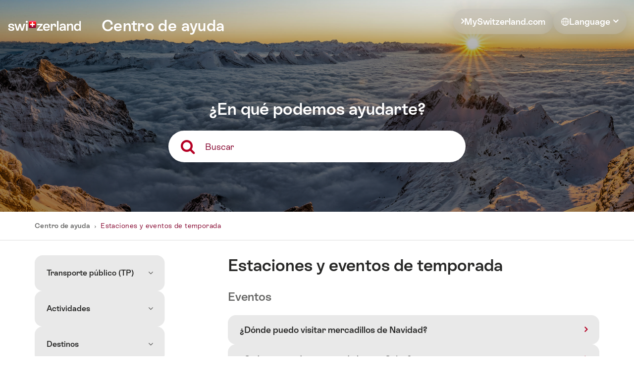

--- FILE ---
content_type: text/html; charset=utf-8
request_url: https://help.myswitzerland.com/hc/es/categories/201661365-Estaciones-y-eventos-de-temporada
body_size: 8995
content:
<!DOCTYPE html>
<html dir="ltr" lang="es">
<head>
  <meta charset="utf-8" />
  <!-- v26806 -->


  <title>Estaciones y eventos de temporada &ndash; Centro de ayuda Suiza Turismo</title>

  <meta name="csrf-param" content="authenticity_token">
<meta name="csrf-token" content="">

  <link rel="canonical" href="https://help.myswitzerland.com/hc/es/categories/201661365-Estaciones-y-eventos-de-temporada">
<link rel="alternate" hreflang="cs" href="https://help.myswitzerland.com/hc/cs/categories/201661365-Ro%C4%8Dn%C3%AD-obdob%C3%AD-a-sez%C3%B3nn%C3%AD-ud%C3%A1losti">
<link rel="alternate" hreflang="de" href="https://help.myswitzerland.com/hc/de/categories/201661365-Jahreszeiten-saisonale-Events">
<link rel="alternate" hreflang="en-us" href="https://help.myswitzerland.com/hc/en-us/categories/201661365-Seasons-seasonal-events">
<link rel="alternate" hreflang="es" href="https://help.myswitzerland.com/hc/es/categories/201661365-Estaciones-y-eventos-de-temporada">
<link rel="alternate" hreflang="fr" href="https://help.myswitzerland.com/hc/fr/categories/201661365-Saisons-et-%C3%A9v%C3%A8nements-saisonaux">
<link rel="alternate" hreflang="it" href="https://help.myswitzerland.com/hc/it/categories/201661365-Stagioni-ed-eventi-stagionali">
<link rel="alternate" hreflang="ja" href="https://help.myswitzerland.com/hc/ja/categories/201661365-%E5%AD%A3%E7%AF%80%E3%81%A8%E8%A1%8C%E4%BA%8B">
<link rel="alternate" hreflang="ko" href="https://help.myswitzerland.com/hc/ko/categories/201661365-%EC%8B%9C%EC%A6%8C-%EC%8B%9C%EC%A6%8C%EB%B3%84-%EC%9D%B4%EB%B2%A4%ED%8A%B8">
<link rel="alternate" hreflang="nl" href="https://help.myswitzerland.com/hc/nl/categories/201661365-Seizoenen-en-seizoensevenementen">
<link rel="alternate" hreflang="pl" href="https://help.myswitzerland.com/hc/pl/categories/201661365-Pory-roku-wydarzenia">
<link rel="alternate" hreflang="pt" href="https://help.myswitzerland.com/hc/pt/categories/201661365-Eventos">
<link rel="alternate" hreflang="ru" href="https://help.myswitzerland.com/hc/ru/categories/201661365-%D0%A1%D0%B5%D0%B7%D0%BE%D0%BD%D1%8B-%D0%B8-%D0%BE%D1%81%D0%BD%D0%BE%D0%B2%D0%BD%D1%8B%D0%B5-%D0%BC%D0%B5%D1%80%D0%BE%D0%BF%D1%80%D0%B8%D1%8F%D1%82%D0%B8%D1%8F">
<link rel="alternate" hreflang="x-default" href="https://help.myswitzerland.com/hc/de/categories/201661365-Jahreszeiten-saisonale-Events">
<link rel="alternate" hreflang="zh" href="https://help.myswitzerland.com/hc/zh-tw/categories/201661365-%E5%AD%A3%E7%AF%80%E5%8F%8A%E5%AD%A3%E7%AF%80%E6%80%A7%E6%B4%BB%E5%8B%95">
<link rel="alternate" hreflang="zh-cn" href="https://help.myswitzerland.com/hc/zh-cn/categories/201661365-%E5%AD%A3%E8%8A%82%E5%8F%8A%E5%AD%A3%E8%8A%82%E6%80%A7%E6%B4%BB%E5%8A%A8">
<link rel="alternate" hreflang="zh-tw" href="https://help.myswitzerland.com/hc/zh-tw/categories/201661365-%E5%AD%A3%E7%AF%80%E5%8F%8A%E5%AD%A3%E7%AF%80%E6%80%A7%E6%B4%BB%E5%8B%95">

  <link rel="stylesheet" href="//static.zdassets.com/hc/assets/application-f34d73e002337ab267a13449ad9d7955.css" media="all" id="stylesheet" />
    <!-- Entypo pictograms by Daniel Bruce — www.entypo.com -->
    <link rel="stylesheet" href="//static.zdassets.com/hc/assets/theming_v1_support-e05586b61178dcde2a13a3d323525a18.css" media="all" />
  <link rel="stylesheet" type="text/css" href="/hc/theming_assets/1255279/1379569/style.css?digest=14336330430492">

  <link rel="icon" type="image/x-icon" href="//static.zdassets.com/hc/assets/favicon.ico">

    <script src="//static.zdassets.com/hc/assets/jquery-ed472032c65bb4295993684c673d706a.js"></script>
    

  <meta http-equiv="X-UA-Compatible" content="IE=edge">
<meta content="width=device-width, initial-scale=1.0, maximum-scale=1.0, user-scalable=0" name="viewport" />
<meta name="google-site-verification" content="dR228Why9bRyqcQMIxpaPz18T6aHdE6oCZEwNW-m5Sc" />

<style>
    /** Yes/NO switcher **/
    .dz-article-votes a.article-vote-up::after{
        content: "Sí";
    }
    .dz-article-votes a.article-vote-down::after{
        content: "No";
    }
</style>

<!-- Google Tag Manager -->
<noscript><iframe src="//www.googletagmanager.com/ns.html?id=GTM-K4ZGQF" height="0" width="0" style="display:none;visibility:hidden"></iframe></noscript>
<script>(function(w,d,s,l,i){w[l]=w[l]||[];w[l].push({'gtm.start':new Date().getTime(),event:'gtm.js'});var f=d.getElementsByTagName(s)[0],j=d.createElement(s),dl=l!='dataLayer'?'&l='+l:'';j.async=true;j.src='//www.googletagmanager.com/gtm.js?id='+i+dl;f.parentNode.insertBefore(j,f);})(window,document,'script','dataLayer','GTM-K4ZGQF');</script>
<!-- End Google Tag Manager -->

<script>
    // Predictive Search Translation
    var searchTranslation = "resultados para";
    // Show All Translation
    var showAllTranslation = "Mostrar todo";
    // TimeZone Service Available
    var timeZoneText = "Lu - Vi de 8 am - 5 pm (UTC +1)";
    // TimeZone Service No Avaiable Message
    var timeZoneNoService = "Sin servicio disponible. ";
    // TimeZone Service Avaiable Message
    var timeZoneService = "Ya disponible";

    // Language Translation
    var languageDropDownClass = 'dz-language-switcher';
    var languageNoTranslationText  = "Lo sentimos, no hay traducción disponible";
    var requestFormYourQuestionDC = "Tu pregunta";
    var requestFormEmailDC = "E-mail";

    var TimeZoneConfiguration = {
        monfri: ['08:00:00', '17:00:00'],
        saturday: ['00:00:00', '00:00:00']
    };

    var PredictiveSearchURL = 'https://help.myswitzerland.com';
</script>


  <script type="text/javascript" src="/hc/theming_assets/1255279/1379569/script.js?digest=14336330430492"></script>
</head>
<body class="">
  
  
  

  <header class="dz-header">
	<div class="dz-top">
		<div class="row">
			<div class="col-xs-12 col-sm-7">
				<p class="dz-site-title-wrapper">
					<a class="dz-site-title" role="home" title="Inicio" href="/hc/es">
						Centro de ayuda

					</a>
				</p>
			</div>
			<div class="hidden-xs col-sm-5 text-right">
				
				<ul class="list-inline list-unstyled dz-top-links">
					<li>
						<a
							href="https://www.myswitzerland.com"
							class="dz-follow-link dz-home-link"
						>
							MySwitzerland.com
						</a>
					</li>
					<li>
						
							<div
								class="dropdown dz-language-selector dz-language-switcher"
								aria-haspopup="true"
							>
								<a class="dropdown-toggle">
									<svg aria-hidden="true" viewBox="0 0 15 15"><path
											d="M10.3406 13.348c2.0247-.9852 3.4611-2.9909 3.6405-5.348h-1.9907c-.0832 2.149-.6991 4.066-1.6498 5.348zm-5.6812 0C3.7087 12.066 3.0928 10.149 3.0096 8H1.019c.1794 2.3571 1.6158 4.3628 3.6405 5.348zM1.0189 7h1.9907c.0832-2.149.6991-4.066 1.6498-5.348C2.6347 2.6371 1.1983 4.6428 1.0189 7zm9.3217-5.348c.9507 1.282 1.5666 3.199 1.6498 5.348h1.9907c-.1794-2.3571-1.6158-4.3628-3.6405-5.348zM7 13.9303V8H4.0105C4.1394 11.0644 5.441 13.495 7 13.9304zm1 0c1.5589-.4353 2.8606-2.866 2.9895-5.9304H8v5.9304zM7 1.0696C5.4411 1.5049 4.1394 3.9356 4.0105 7H7V1.0696zm1 0V7h2.9895C10.8606 3.9356 9.559 1.505 8 1.0696zM7.5 15C3.3579 15 0 11.6421 0 7.5S3.3579 0 7.5 0 15 3.3579 15 7.5 11.6421 15 7.5 15z"
										></path></svg>
									Language
								</a>
								<ul class="dropdown-menu list-unstyled right" role="menu">
									
										<li>
											<a
												href="/hc/change_language/cs?return_to=%2Fhc%2Fcs%2Fcategories%2F201661365-Ro%25C4%258Dn%25C3%25AD-obdob%25C3%25AD-a-sez%25C3%25B3nn%25C3%25AD-ud%25C3%25A1losti"
												dir="ltr"
												rel="nofollow"
												role="menuitem"
											>
												Čeština
											</a>
										</li>
									
										<li>
											<a
												href="/hc/change_language/de?return_to=%2Fhc%2Fde%2Fcategories%2F201661365-Jahreszeiten-saisonale-Events"
												dir="ltr"
												rel="nofollow"
												role="menuitem"
											>
												Deutsch
											</a>
										</li>
									
										<li>
											<a
												href="/hc/change_language/en-us?return_to=%2Fhc%2Fen-us%2Fcategories%2F201661365-Seasons-seasonal-events"
												dir="ltr"
												rel="nofollow"
												role="menuitem"
											>
												English (US)
											</a>
										</li>
									
										<li>
											<a
												href="/hc/change_language/fr?return_to=%2Fhc%2Ffr%2Fcategories%2F201661365-Saisons-et-%25C3%25A9v%25C3%25A8nements-saisonaux"
												dir="ltr"
												rel="nofollow"
												role="menuitem"
											>
												Français
											</a>
										</li>
									
										<li>
											<a
												href="/hc/change_language/it?return_to=%2Fhc%2Fit%2Fcategories%2F201661365-Stagioni-ed-eventi-stagionali"
												dir="ltr"
												rel="nofollow"
												role="menuitem"
											>
												Italiano
											</a>
										</li>
									
										<li>
											<a
												href="/hc/change_language/ja?return_to=%2Fhc%2Fja%2Fcategories%2F201661365-%25E5%25AD%25A3%25E7%25AF%2580%25E3%2581%25A8%25E8%25A1%258C%25E4%25BA%258B"
												dir="ltr"
												rel="nofollow"
												role="menuitem"
											>
												日本語
											</a>
										</li>
									
										<li>
											<a
												href="/hc/change_language/ko?return_to=%2Fhc%2Fko%2Fcategories%2F201661365-%25EC%258B%259C%25EC%25A6%258C-%25EC%258B%259C%25EC%25A6%258C%25EB%25B3%2584-%25EC%259D%25B4%25EB%25B2%25A4%25ED%258A%25B8"
												dir="ltr"
												rel="nofollow"
												role="menuitem"
											>
												한국어
											</a>
										</li>
									
										<li>
											<a
												href="/hc/change_language/nl?return_to=%2Fhc%2Fnl%2Fcategories%2F201661365-Seizoenen-en-seizoensevenementen"
												dir="ltr"
												rel="nofollow"
												role="menuitem"
											>
												Nederlands
											</a>
										</li>
									
										<li>
											<a
												href="/hc/change_language/pl?return_to=%2Fhc%2Fpl%2Fcategories%2F201661365-Pory-roku-wydarzenia"
												dir="ltr"
												rel="nofollow"
												role="menuitem"
											>
												Polski
											</a>
										</li>
									
										<li>
											<a
												href="/hc/change_language/pt?return_to=%2Fhc%2Fpt%2Fcategories%2F201661365-Eventos"
												dir="ltr"
												rel="nofollow"
												role="menuitem"
											>
												Português
											</a>
										</li>
									
										<li>
											<a
												href="/hc/change_language/ru?return_to=%2Fhc%2Fru%2Fcategories%2F201661365-%25D0%25A1%25D0%25B5%25D0%25B7%25D0%25BE%25D0%25BD%25D1%258B-%25D0%25B8-%25D0%25BE%25D1%2581%25D0%25BD%25D0%25BE%25D0%25B2%25D0%25BD%25D1%258B%25D0%25B5-%25D0%25BC%25D0%25B5%25D1%2580%25D0%25BE%25D0%25BF%25D1%2580%25D0%25B8%25D1%258F%25D1%2582%25D0%25B8%25D1%258F"
												dir="ltr"
												rel="nofollow"
												role="menuitem"
											>
												Русский
											</a>
										</li>
									
										<li>
											<a
												href="/hc/change_language/zh-cn?return_to=%2Fhc%2Fzh-cn%2Fcategories%2F201661365-%25E5%25AD%25A3%25E8%258A%2582%25E5%258F%258A%25E5%25AD%25A3%25E8%258A%2582%25E6%2580%25A7%25E6%25B4%25BB%25E5%258A%25A8"
												dir="ltr"
												rel="nofollow"
												role="menuitem"
											>
												简体中文
											</a>
										</li>
									
										<li>
											<a
												href="/hc/change_language/zh-tw?return_to=%2Fhc%2Fzh-tw%2Fcategories%2F201661365-%25E5%25AD%25A3%25E7%25AF%2580%25E5%258F%258A%25E5%25AD%25A3%25E7%25AF%2580%25E6%2580%25A7%25E6%25B4%25BB%25E5%258B%2595"
												dir="ltr"
												rel="nofollow"
												role="menuitem"
											>
												繁體中文
											</a>
										</li>
									
								</ul>
							</div>
						
					</li>
				</ul>
			</div>
		</div>
	</div>
	<div class="dz-bottom">
		
		<div class="dz-hero-block">
			<a href="https://www.myswitzerland.com" class="dz-logo">
				<span class="sr-only">Home</span>
			</a>
			<div class="hero-inner">
				<div class="dz-home-search-container container narrow">
					<h2 class="hero-title">¿En qué podemos ayudarte?</h2>
					<button
						type="button"
						class="search-overlay-open dz-home-search search search-full"
					>
						<span class="icon-search"></span>
					</button>
					
						<section class="dz-header-promoted-articles-section">
							<strong>
								Preguntas frecuentes
							</strong>
							<ul class="dz-header-promoted-articles">
								
									<li class="dz-header-promoted-article">
										<a href="/hc/es/articles/213631625--Qu%C3%A9-medio-de-transporte-es-el-m%C3%A1s-apropiado-para-mi-viaje">
											¿Qué medio de transporte es el más apropiado para mi viaje?
										</a>
									</li>
								
									<li class="dz-header-promoted-article">
										<a href="/hc/es/articles/213634565--Qu%C3%A9-trenes-y-trayectos-panor%C3%A1micos-hay-en-Suiza">
											¿Qué trenes y trayectos panorámicos hay en Suiza?
										</a>
									</li>
								
									<li class="dz-header-promoted-article">
										<a href="/hc/es/articles/213124709--Qu%C3%A9-prestaciones-incluye-el-Swiss-Travel-Pass">
											¿Qué prestaciones incluye el Swiss Travel Pass?
										</a>
									</li>
								
									<li class="dz-header-promoted-article">
										<a href="/hc/es/articles/115001475909--Hay-descuentos-para-familias">
											¿Hay descuentos para familias?
										</a>
									</li>
								
									<li class="dz-header-promoted-article">
										<a href="/hc/es/articles/115001475089--Qu%C3%A9-necesito-para-comprar-un-Swiss-Travel-Pass-en-la-versi%C3%B3n-Print-Home">
											 ¿Qué necesito para comprar un Swiss Travel Pass en la versión Print @ Home?
										</a>
									</li>
								
							</ul>
						</section>
					
				</div>
			</div>
		</div>
	</div>
</header>

<div class="search-overlay">
	<div class="search-overlay--inner">
		<button type="button" class="search-overlay--close search-overlay-close">
			<svg
				class="svg-icon"
				style="width: 1em; height: 1em;vertical-align: middle;fill: currentColor;overflow: hidden;"
				viewBox="0 0 1024 1024"
				version="1.1"
				xmlns="http://www.w3.org/2000/svg"
			>
				<path
					d="M557.2 512l136.4-136.4c12.4-12.4 12.4-32.8 0-45.2-12.4-12.4-32.8-12.4-45.2 0L512 466.8l-136.4-136.4c-12.4-12.4-32.8-12.4-45.2 0-6.2 6.2-9.4 14.4-9.4 22.6 0 8.2 3.2 16.4 9.4 22.6l136.4 136.4-136.4 136.4c-6.2 6.2-9.4 14.4-9.4 22.6 0 8.2 3.2 16.4 9.4 22.6 12.4 12.4 32.8 12.4 45.2 0l136.4-136.4 136.4 136.4c12.4 12.4 32.8 12.4 45.2 0 12.4-12.4 12.4-32.8 0-45.2L557.2 512z"
				/>
			</svg>
		</button>
		<div class="search-overlay--content">
			<h2 class="hero-title">¿En qué podemos ayudarte?</h2>
			<form role="search" class="dz-home-search search search-full" data-search="" data-instant="true" autocomplete="off" action="/hc/es/search" accept-charset="UTF-8" method="get"><input type="hidden" name="utf8" value="&#x2713;" autocomplete="off" /><input type="search" name="query" id="query" placeholder="Buscar" autocomplete="off" aria-label="Buscar" /></form>
			<div class="predicted_results" data-target=".dz-page"></div>
		</div>
	</div>
</div>



  <main role="main">
    <div class="dz-breadcrumbs dz-border-bottom">
    <div class="container">
    	<ol class="breadcrumbs">
  
    <li title="Centro de ayuda Suiza Turismo">
      
        <a href="/hc/es">Centro de ayuda Suiza Turismo</a>
      
    </li>
  
    <li title="Estaciones y eventos de temporada">
      
        Estaciones y eventos de temporada
      
    </li>
  
</ol>

    </div>
</div>

<div class="dz-page_category dz-page">
   <div class="container">
      <div class="row">
         <div class="col-xs-12 col-sm-8 col-md-8 dz-col-2">
            <section class="dz-block dz-block-section_tree_with_article">
               <h1 class="dz-title dz-page-title">Estaciones y eventos de temporada</h1>
               
               <div class="dz-hide hidden">
                  
                  <a href="/hc/es/sections/115001017545-Eventos">Eventos</a>
                  
                  <a href="/hc/es/sections/115001017525-Clima-y-tiempo">Clima y tiempo</a>
                  
               </div>
               <div class="dz-content-wrapper">
                  
  <div class="section-tree-with-article" data-asynchtml="">
    <ul>
      
        <li class="section">
          <h2>Eventos</h2>

          <ul class="article-list">
            
              <li  >
                

                <a href="/hc/es/articles/213130049--D%C3%B3nde-puedo-visitar-mercadillos-de-Navidad" aria-selected="false" data-resource-id="213130049" data-asynchtml-resource="">¿Dónde puedo visitar mercadillos de Navidad?</a>

                <article class="article-body" data-asynchtml-target="">
                  <div class="loader"></div>
                </article>
              </li>
            
              <li  >
                

                <a href="/hc/es/articles/213130149--Qu%C3%A9-eventos-de-temporada-hay-en-Suiza" aria-selected="false" data-resource-id="213130149" data-asynchtml-resource="">¿Qué eventos de temporada hay en Suiza?</a>

                <article class="article-body" data-asynchtml-target="">
                  <div class="loader"></div>
                </article>
              </li>
            
              <li  >
                

                <a href="/hc/es/articles/213637905--Qu%C3%A9-eventos-en-lugar-pueden-recomendar" aria-selected="false" data-resource-id="213637905" data-asynchtml-resource="">¿Qué eventos en {lugar} pueden recomendar?</a>

                <article class="article-body" data-asynchtml-target="">
                  <div class="loader"></div>
                </article>
              </li>
            
              <li  >
                

                <a href="/hc/es/articles/213130089--Hay-en-lugar-un-mercadillo-de-Navidad" aria-selected="false" data-resource-id="213130089" data-asynchtml-resource="">¿Hay en {lugar} un mercadillo de Navidad?</a>

                <article class="article-body" data-asynchtml-target="">
                  <div class="loader"></div>
                </article>
              </li>
            
              <li  >
                

                <a href="/hc/es/articles/213638025--Qu%C3%A9-eventos-en-Basilea-pueden-recomendar" aria-selected="false" data-resource-id="213638025" data-asynchtml-resource="">¿Qué eventos en Basilea pueden recomendar?</a>

                <article class="article-body" data-asynchtml-target="">
                  <div class="loader"></div>
                </article>
              </li>
            
              <li  >
                

                <a href="/hc/es/articles/213130389--Qu%C3%A9-eventos-en-Ginebra-pueden-recomendar" aria-selected="false" data-resource-id="213130389" data-asynchtml-resource="">¿Qué eventos en Ginebra pueden recomendar?</a>

                <article class="article-body" data-asynchtml-target="">
                  <div class="loader"></div>
                </article>
              </li>
            
              <li  >
                

                <a href="/hc/es/articles/213637985--Qu%C3%A9-eventos-en-Z%C3%BArich-pueden-recomendar" aria-selected="false" data-resource-id="213637985" data-asynchtml-resource="">¿Qué eventos en Zúrich pueden recomendar?</a>

                <article class="article-body" data-asynchtml-target="">
                  <div class="loader"></div>
                </article>
              </li>
            
              <li  >
                

                <a href="/hc/es/articles/213637925--Qu%C3%A9-eventos-en-Lausanne-pueden-recomendar" aria-selected="false" data-resource-id="213637925" data-asynchtml-resource="">¿Qué eventos en Lausanne pueden recomendar?</a>

                <article class="article-body" data-asynchtml-target="">
                  <div class="loader"></div>
                </article>
              </li>
            
              <li  >
                

                <a href="/hc/es/articles/213130129--Qu%C3%A9-festejos-y-eventos-tienen-lugar-en-Pascua" aria-selected="false" data-resource-id="213130129" data-asynchtml-resource="">¿Qué festejos y eventos tienen lugar en Pascua?</a>

                <article class="article-body" data-asynchtml-target="">
                  <div class="loader"></div>
                </article>
              </li>
            
              <li  >
                

                <a href="/hc/es/articles/213130229--D%C3%B3nde-puedo-experimentar-la-trashumancia-de-las-vacas-de-la-granja-alpina-al-valle" aria-selected="false" data-resource-id="213130229" data-asynchtml-resource="">¿Dónde puedo experimentar la trashumancia de las vacas de la granja alpina al valle?</a>

                <article class="article-body" data-asynchtml-target="">
                  <div class="loader"></div>
                </article>
              </li>
            
              <li  >
                

                <a href="/hc/es/articles/213637885--Hay-una-lista-de-festivales-en-Suiza" aria-selected="false" data-resource-id="213637885" data-asynchtml-resource="">¿Hay una lista de festivales en Suiza?</a>

                <article class="article-body" data-asynchtml-target="">
                  <div class="loader"></div>
                </article>
              </li>
            
              <li  >
                

                <a href="/hc/es/articles/213637825--D%C3%B3nde-encuentro-informaci%C3%B3n-sobre-festivales-en-Suiza" aria-selected="false" data-resource-id="213637825" data-asynchtml-resource="">¿Dónde encuentro información sobre festivales en Suiza?</a>

                <article class="article-body" data-asynchtml-target="">
                  <div class="loader"></div>
                </article>
              </li>
            
              <li  >
                

                <a href="/hc/es/articles/213130029--D%C3%B3nde-tienen-lugar-los-festejos-del-1-de-agosto" aria-selected="false" data-resource-id="213130029" data-asynchtml-resource="">¿Dónde tienen lugar los festejos del 1 de agosto?</a>

                <article class="article-body" data-asynchtml-target="">
                  <div class="loader"></div>
                </article>
              </li>
            
          </ul>
        </li>
      
        <li class="section">
          <h2>Clima y tiempo</h2>

          <ul class="article-list">
            
              <li  >
                

                <a href="/hc/es/articles/213130009--Cu%C3%A1ndo-es-temporada-alta-en-Suiza" aria-selected="false" data-resource-id="213130009" data-asynchtml-resource="">¿Cuándo es temporada alta en Suiza?</a>

                <article class="article-body" data-asynchtml-target="">
                  <div class="loader"></div>
                </article>
              </li>
            
              <li  >
                

                <a href="/hc/es/articles/213637665--Qu%C3%A9-ropa-necesito-en-verano-en-las-monta%C3%B1as" aria-selected="false" data-resource-id="213637665" data-asynchtml-resource="">¿Qué ropa necesito en verano en las montañas?</a>

                <article class="article-body" data-asynchtml-target="">
                  <div class="loader"></div>
                </article>
              </li>
            
              <li  >
                

                <a href="/hc/es/articles/213129969--Cu%C3%A1l-es-la-mejor-%C3%A9poca-para-viajar-en-verano" aria-selected="false" data-resource-id="213129969" data-asynchtml-resource="">¿Cuál es la mejor época para viajar en verano?</a>

                <article class="article-body" data-asynchtml-target="">
                  <div class="loader"></div>
                </article>
              </li>
            
              <li  >
                

                <a href="/hc/es/articles/213129949--Hay-nieve-tambi%C3%A9n-en-verano-en-Suiza" aria-selected="false" data-resource-id="213129949" data-asynchtml-resource="">¿Hay nieve también en verano en Suiza?</a>

                <article class="article-body" data-asynchtml-target="">
                  <div class="loader"></div>
                </article>
              </li>
            
              <li  >
                

                <a href="/hc/es/articles/213637565--Con-qu%C3%A9-tiempo-debo-contar-al-llegar-a-lugar" aria-selected="false" data-resource-id="213637565" data-asynchtml-resource="">¿Con qué tiempo debo contar al llegar a {lugar}?</a>

                <article class="article-body" data-asynchtml-target="">
                  <div class="loader"></div>
                </article>
              </li>
            
              <li  >
                

                <a href="/hc/es/articles/213129889--Cu%C3%A1l-es-la-mejor-%C3%A9poca-del-a%C3%B1o-para-visitar-Suiza" aria-selected="false" data-resource-id="213129889" data-asynchtml-resource="">¿Cuál es la mejor época del año para visitar Suiza?</a>

                <article class="article-body" data-asynchtml-target="">
                  <div class="loader"></div>
                </article>
              </li>
            
              <li  >
                

                <a href="/hc/es/articles/213129769--Con-qu%C3%A9-tiempo-debo-contar-al-llegar-a-Suiza" aria-selected="false" data-resource-id="213129769" data-asynchtml-resource="">¿Con qué tiempo debo contar al llegar a Suiza?</a>

                <article class="article-body" data-asynchtml-target="">
                  <div class="loader"></div>
                </article>
              </li>
            
              <li  >
                

                <a href="/hc/es/articles/213096929--Para-qu%C3%A9-tiempo-y-qu%C3%A9-temperaturas-debo-prepararme" aria-selected="false" data-resource-id="213096929" data-asynchtml-resource="">¿Para qué tiempo y qué temperaturas debo prepararme?</a>

                <article class="article-body" data-asynchtml-target="">
                  <div class="loader"></div>
                </article>
              </li>
            
          </ul>
        </li>
      
    </ul>
  </div>


               </div>

				<div class="ChatTeaser short">
					<div class="ChatTeaser--content">
						<h2>Ask our experts</h2>
<p>Ask experts from the community for advice</p>
					</div>
					<div class="ChatTeaser--cta">
						<button type="button" class="open-guuru-chat">Start chat</button>
					</div>
					<svg  class="ChatTeaser-bg" xmlns="http://www.w3.org/2000/svg" width="88" height="88" viewBox="0 0 88 88" fill="none">
						<path d="M38.8008 71.4945C43.4373 73.8136 49.0051 75.1666 55.0001 75.1666C57.1616 75.1666 59.2644 74.9796 61.2921 74.646L77.0001 82.5V67.6848C81.5504 63.8091 84.3334 58.7363 84.3334 53.1666C84.3334 51.2636 84.0108 49.423 83.4058 47.6685" stroke="white" stroke-width="2" stroke-miterlimit="10" stroke-linecap="square"/>
						<path d="M40.3346 3.6665C20.0836 3.6665 3.66797 16.7987 3.66797 32.9998C3.66797 39.5888 6.41614 45.6498 11.0013 50.5467V69.6665L28.7205 60.806C32.3743 61.7832 36.2701 62.3332 40.3346 62.3332C60.5856 62.3332 77.0013 49.201 77.0013 32.9998C77.0013 16.7987 60.5856 3.6665 40.3346 3.6665Z" stroke="white" stroke-width="2" stroke-miterlimit="10" stroke-linecap="square"/>
					</svg>
				</div>
            </section>
         </div>
         <div class="col-xs-12 col-sm-4 col-lg-3 dz-col-1">
            <section class="dz-block dz-block-multilevel-menu">
               <p class="dz-block-title dz-page-subtitle-dull visible-xs">Todos los temas</p>
               <div class="dz-content-wrapper">
                  <div class="multilevel-menu"></div>
               </div>
            </section>
         </div>
      </div>
   </div>
</div>

  </main>

  <script src="//static.zdassets.com/hc/assets/moment-f6f8513da6ab17eadada59a1a4edb536.js"></script>
<script src="/hc/theming_assets/01HZPPK2G43ZMZTSP5VC75KY6E"></script>
<footer class="dz-footer dz-border-top">
    <div class="container">
		<div class="dz-top visible-xs dz-border-bottom">
			<div class="row">
				<div class="col-xs-7 dz-footer-link">
					<p><a href="https://www.myswitzerland.com" class="dz-follow-link "> MySwitzerland.com</a></p>
				</div>
				<div class="col-xs-5">
					<div class="dz-footer-language-selector dz-language-switcher dropdown">
						
						<a class="dropdown-toggle">
							Language
						</a>
						<ul class="dropdown-menu list-unstyled right" role="menu">
							
							<li>
								<a href="/hc/change_language/cs?return_to=%2Fhc%2Fcs%2Fcategories%2F201661365-Ro%25C4%258Dn%25C3%25AD-obdob%25C3%25AD-a-sez%25C3%25B3nn%25C3%25AD-ud%25C3%25A1losti" dir="ltr" rel="nofollow" role="menuitem">
									Čeština
								</a>
							</li>
							
							<li>
								<a href="/hc/change_language/de?return_to=%2Fhc%2Fde%2Fcategories%2F201661365-Jahreszeiten-saisonale-Events" dir="ltr" rel="nofollow" role="menuitem">
									Deutsch
								</a>
							</li>
							
							<li>
								<a href="/hc/change_language/en-us?return_to=%2Fhc%2Fen-us%2Fcategories%2F201661365-Seasons-seasonal-events" dir="ltr" rel="nofollow" role="menuitem">
									English (US)
								</a>
							</li>
							
							<li>
								<a href="/hc/change_language/fr?return_to=%2Fhc%2Ffr%2Fcategories%2F201661365-Saisons-et-%25C3%25A9v%25C3%25A8nements-saisonaux" dir="ltr" rel="nofollow" role="menuitem">
									Français
								</a>
							</li>
							
							<li>
								<a href="/hc/change_language/it?return_to=%2Fhc%2Fit%2Fcategories%2F201661365-Stagioni-ed-eventi-stagionali" dir="ltr" rel="nofollow" role="menuitem">
									Italiano
								</a>
							</li>
							
							<li>
								<a href="/hc/change_language/ja?return_to=%2Fhc%2Fja%2Fcategories%2F201661365-%25E5%25AD%25A3%25E7%25AF%2580%25E3%2581%25A8%25E8%25A1%258C%25E4%25BA%258B" dir="ltr" rel="nofollow" role="menuitem">
									日本語
								</a>
							</li>
							
							<li>
								<a href="/hc/change_language/ko?return_to=%2Fhc%2Fko%2Fcategories%2F201661365-%25EC%258B%259C%25EC%25A6%258C-%25EC%258B%259C%25EC%25A6%258C%25EB%25B3%2584-%25EC%259D%25B4%25EB%25B2%25A4%25ED%258A%25B8" dir="ltr" rel="nofollow" role="menuitem">
									한국어
								</a>
							</li>
							
							<li>
								<a href="/hc/change_language/nl?return_to=%2Fhc%2Fnl%2Fcategories%2F201661365-Seizoenen-en-seizoensevenementen" dir="ltr" rel="nofollow" role="menuitem">
									Nederlands
								</a>
							</li>
							
							<li>
								<a href="/hc/change_language/pl?return_to=%2Fhc%2Fpl%2Fcategories%2F201661365-Pory-roku-wydarzenia" dir="ltr" rel="nofollow" role="menuitem">
									Polski
								</a>
							</li>
							
							<li>
								<a href="/hc/change_language/pt?return_to=%2Fhc%2Fpt%2Fcategories%2F201661365-Eventos" dir="ltr" rel="nofollow" role="menuitem">
									Português
								</a>
							</li>
							
							<li>
								<a href="/hc/change_language/ru?return_to=%2Fhc%2Fru%2Fcategories%2F201661365-%25D0%25A1%25D0%25B5%25D0%25B7%25D0%25BE%25D0%25BD%25D1%258B-%25D0%25B8-%25D0%25BE%25D1%2581%25D0%25BD%25D0%25BE%25D0%25B2%25D0%25BD%25D1%258B%25D0%25B5-%25D0%25BC%25D0%25B5%25D1%2580%25D0%25BE%25D0%25BF%25D1%2580%25D0%25B8%25D1%258F%25D1%2582%25D0%25B8%25D1%258F" dir="ltr" rel="nofollow" role="menuitem">
									Русский
								</a>
							</li>
							
							<li>
								<a href="/hc/change_language/zh-cn?return_to=%2Fhc%2Fzh-cn%2Fcategories%2F201661365-%25E5%25AD%25A3%25E8%258A%2582%25E5%258F%258A%25E5%25AD%25A3%25E8%258A%2582%25E6%2580%25A7%25E6%25B4%25BB%25E5%258A%25A8" dir="ltr" rel="nofollow" role="menuitem">
									简体中文
								</a>
							</li>
							
							<li>
								<a href="/hc/change_language/zh-tw?return_to=%2Fhc%2Fzh-tw%2Fcategories%2F201661365-%25E5%25AD%25A3%25E7%25AF%2580%25E5%258F%258A%25E5%25AD%25A3%25E7%25AF%2580%25E6%2580%25A7%25E6%25B4%25BB%25E5%258B%2595" dir="ltr" rel="nofollow" role="menuitem">
									繁體中文
								</a>
							</li>
							
						</ul>
						
					</div>
				</div>
			</div>
		</div>
		<div class="dz-bottom">
			<ul class="list-inline list-unstyled">
				<li><a class="dz-copyright"> &copy;  Turismo en Suiza <span class="dz-current-year">2023</span></a></li>
				<li>
<a href="https://www.myswitzerland.com/es/planificacion/sobre-suiza/declaraci%C3%B3n-de-confidencialidad/" class="dz-follow-link"> 
Términos de Uso y Declaración de Privacidad</a>
</li>
				<li><a href="https://www.myswitzerland.com/es/planificacion/sobre-suiza/imprint/" class="dz-follow-link">Aviso legal</a></li>

				<li>
<a href="https://help.myswitzerland.com/hc/de/requests/new" class="dz-follow-link">Kontakt</a>
</li>
			</ul>
			<span class="dz-disclaimer">All data and contents are without guarantee. Errors and changes are reserved. </span>
		</div>
    </div>
</footer>

<script data-main="/hc/theming_assets/01HZPPJYXW29X030XZ6SM8EVR0"  src="//cdnjs.cloudflare.com/ajax/libs/require.js/2.3.2/require.min.js"></script>

<script>
	window.addEventListener('load', function () {

		if (window.guuru) {
			//console.log("Chat already initialized");
			return;
		}

		function getCookie(name) {
			var value = "; " + document.cookie;
			var parts = value.split("; " + name + "=");
			if (parts.length == 2) return parts.pop().split(";").shift();
		}

		function setCookie(name, value, days) {
			var expires = "";
			if (days) {
				var date = new Date();
				date.setTime(date.getTime() + (days*24*60*60*1000));
				expires = "; expires=" + date.toUTCString();
			}
			document.cookie = name + "=" + (value || "")  + expires + "; path=/";
		}

		function appendGuuruSkript() {
			var script = document.createElement('script');
			script.type = 'text/javascript';
			script.src = 'https://static.guuru.com/loader/v1.0/chat.min.js';
			document.body.appendChild(script);

			// onload
			script.onload = function() {
				//console.log('guuru loaded');
				const lang = document.querySelector('html').getAttribute('lang') || 'en';
				window.guuru = Guuru();
				window.guuru.init( {
					"appId": "myswitzerland",
					"launcher":{ "icon": "comments" },
					"locale": lang
				});
				//console.log('guuru initialized');
			}
			//console.log('guuru script appended');
		}

		if (getCookie('guuru-chat') === 'open') {
			//console.log('guuru chat was opened');
			appendGuuruSkript();
		} else {
			//console.log('guuru chat was not opened');
			var chatButton = document.querySelector('.open-guuru-chat');

			if (chatButton) {
				chatButton.addEventListener('click', function() {
					//console.log('guuru chat button clicked');
					setCookie('guuru-chat', 'open', 1);
					appendGuuruSkript();
				});
			}

			// on contact page open chat
			if (window.location.href.indexOf('/requests/new') > -1) {
				//console.log('guuru chat page loaded');
				setCookie('guuru-chat', 'open', 1);
				appendGuuruSkript();
			}
		}
	});
</script>



  <!-- / -->

  
  <script src="//static.zdassets.com/hc/assets/es.48c5b1dc7074740813f5.js"></script>
  <script src="https://myswitzerland.zendesk.com/auth/v2/host/without_iframe.js" data-brand-id="1379569" data-return-to="https://help.myswitzerland.com/hc/es/categories/201661365-Estaciones-y-eventos-de-temporada" data-theme="hc" data-locale="es" data-auth-origin="1379569,true,true"></script>

  <script type="text/javascript">
  /*

    Greetings sourcecode lurker!

    This is for internal Zendesk and legacy usage,
    we don't support or guarantee any of these values
    so please don't build stuff on top of them.

  */

  HelpCenter = {};
  HelpCenter.account = {"subdomain":"myswitzerland","environment":"production","name":"Switzerland Tourism"};
  HelpCenter.user = {"identifier":"da39a3ee5e6b4b0d3255bfef95601890afd80709","email":null,"name":"","role":"anonymous","avatar_url":"https://assets.zendesk.com/hc/assets/default_avatar.png","is_admin":false,"organizations":[],"groups":[]};
  HelpCenter.internal = {"asset_url":"//static.zdassets.com/hc/assets/","web_widget_asset_composer_url":"https://static.zdassets.com/ekr/snippet.js","current_session":{"locale":"es","csrf_token":null,"shared_csrf_token":null},"usage_tracking":{"event":"category_viewed","data":"[base64]--aa0baad9714ca88873aa368af0d93eb180ad1c2f","url":"https://help.myswitzerland.com/hc/activity"},"current_record_id":null,"current_record_url":null,"current_record_title":null,"current_text_direction":"ltr","current_brand_id":1379569,"current_brand_name":"Switzerland Tourism","current_brand_url":"https://myswitzerland.zendesk.com","current_brand_active":true,"current_path":"/hc/es/categories/201661365-Estaciones-y-eventos-de-temporada","show_autocomplete_breadcrumbs":true,"user_info_changing_enabled":false,"has_user_profiles_enabled":false,"has_end_user_attachments":true,"user_aliases_enabled":false,"has_anonymous_kb_voting":true,"has_multi_language_help_center":true,"show_at_mentions":false,"embeddables_config":{"embeddables_web_widget":false,"embeddables_help_center_auth_enabled":false,"embeddables_connect_ipms":false},"answer_bot_subdomain":"static","gather_plan_state":"subscribed","has_article_verification":false,"has_gather":true,"has_ckeditor":false,"has_community_enabled":false,"has_community_badges":true,"has_community_post_content_tagging":false,"has_gather_content_tags":true,"has_guide_content_tags":true,"has_user_segments":true,"has_answer_bot_web_form_enabled":false,"has_garden_modals":false,"theming_cookie_key":"hc-da39a3ee5e6b4b0d3255bfef95601890afd80709-2-preview","is_preview":false,"has_search_settings_in_plan":true,"theming_api_version":1,"theming_settings":{"header_button_color":"rgba(167,167,167,0.30)","homepage_background_image":"/hc/theming_assets/01HZPPKDPXANSV8RVHVN48HRN6"},"has_pci_credit_card_custom_field":false,"help_center_restricted":false,"is_assuming_someone_else":false,"flash_messages":[],"user_photo_editing_enabled":true,"user_preferred_locale":"de","base_locale":"es","login_url":"/hc/es/signin?return_to=https%3A%2F%2Fhelp.myswitzerland.com%2Fhc%2Fes%2Fcategories%2F201661365-Estaciones-y-eventos-de-temporada","has_alternate_templates":false,"has_custom_statuses_enabled":false,"has_hc_generative_answers_setting_enabled":true,"has_generative_search_with_zgpt_enabled":false,"has_suggested_initial_questions_enabled":false,"has_guide_service_catalog":true,"has_service_catalog_search_poc":false,"has_service_catalog_itam":false,"has_csat_reverse_2_scale_in_mobile":false,"has_knowledge_navigation":false,"has_unified_navigation":false,"has_csat_bet365_branding":false,"version":"v26806","dev_mode":false};
</script>

  
  <script src="//static.zdassets.com/hc/assets/moment-3b62525bdab669b7b17d1a9d8b5d46b4.js"></script>
  <script src="//static.zdassets.com/hc/assets/hc_enduser-ea353f77240bbfb7a78d97814a0a3900.js"></script>
  
  
</body>
</html>

--- FILE ---
content_type: text/javascript
request_url: https://static.zdassets.com/hc/assets/AsyncHtml-29e5260a5b2a3f6520abe66132131cdf.js
body_size: 260
content:
"use strict";(self.webpackChunkhelp_center=self.webpackChunkhelp_center||[]).push([[99174],{33954:function(e,t,n){n.r(t),n.d(t,{default:function(){return p}});var i=n(11393),l=n.n(i),r=n(21391),a=n.n(r),s=n(89677),o=a().Model.extend({defaults:{expanded:!1,title:"",body:"",html_url:""},locale:function(){return s.A.get("current_session.locale")},url:function(){var e,t=this.get("id"),n=s.A.get("current_session.locale");return l()(e="/hc/api/internal/".concat(n,"/articles/")).call(e,t,".json")},parse:function(e){return e.article},toggle:function(){this.set({expanded:!this.get("expanded")})}}),c=n(74692),d=n.n(c),h=n(84354),u=n.n(h),m=n(63494),g=n(84397),f=a().View.extend({events:{"click a[data-asynchtml-resource]":"onClick"},initialize:function(){this.loaded=!1,this.listenTo(this.model,"change:expanded",this.toggle),this.listenTo(this.model,"change:body",this.render),this.articleInstrumentation=new m.A,this.recentArticles=new g.A},render:function(){var e,t,n=this.model.get("body"),i=this.model.get("html_url"),r=u()("txt.help_center.javascripts.components_with_articles.read_more");this.$("[data-asynchtml-target]").html(l()(e=l()(t="\n        <div class='article-body'>".concat(n,"</div>\n        <a href='")).call(t,i,"'>")).call(e,r,"</a>\n      "))},onClick:function(e){e.preventDefault(),this.model.toggle(),this.loaded||(this.loaded=!0,this.model.fetch().done(d().proxy(this.onDone,this)))},onDone:function(){var e=this.model.get("id"),t=this.model.locale();this.articleInstrumentation.instrument(e,t),this.recentArticles.recordRecentArticle({id:e,url:this.model.get("html_url"),title:this.model.get("title"),viewedAt:Date.now()})},toggle:function(){this.$("a[data-asynchtml-resource]").attr("aria-selected",this.model.get("expanded"))}});function p(e){var t=e.querySelector("a[data-asynchtml-resource]"),n=parseInt(t.getAttribute("data-resource-id"),10),i=t.getAttribute("href"),l=new o({id:n,html_url:i});return new f({el:e,model:l})}}}]);

--- FILE ---
content_type: application/javascript
request_url: https://help.myswitzerland.com/hc/theming_assets/01HZPPJYXW29X030XZ6SM8EVR0.js
body_size: 15663
content:
/*!
 * Plugin Name: Diziana Context Language Switching
 * @version: 1.0.2
 * @author: Allies Interactive
 * @website: http://www.diziana.com/
 * @corporate Website : http://www.diziana.com
 * @contact: support@diziana.com
 * @follow: https://www.twitter.com/dizianaEngage
 * @like: https://www.facebook.com/diziana.engage
 * @purchase: Diziana.com
 * @license: You must have a valid license purchased only from
 * diziana.com in order to legally use the theme for your project.
 * @copyright: © 2017 Allies Interactive. All Rights Reserved
 */

/*!
* @lastCommitId: $Format:%H$
* @lastCommitDate: $Format:%cd$
*/

/*! https://mths.be/punycode v1.4.0 by @mathias */

/*!
 * URI.js - Mutating URLs
 * IPv6 Support
 *
 * Version: 1.18.3
 *
 * Author: Rodney Rehm
 * Web: http://medialize.github.io/URI.js/
 *
 * Licensed under
 *   MIT License http://www.opensource.org/licenses/mit-license
 *
 */

/*!
 * URI.js - Mutating URLs
 * Second Level Domain (SLD) Support
 *
 * Version: 1.18.3
 *
 * Author: Rodney Rehm
 * Web: http://medialize.github.io/URI.js/
 *
 * Licensed under
 *   MIT License http://www.opensource.org/licenses/mit-license
 *
 */

/*!
 * URI.js - Mutating URLs
 *
 * Version: 1.18.3
 *
 * Author: Rodney Rehm
 * Web: http://medialize.github.io/URI.js/
 *
 * Licensed under
 *   MIT License http://www.opensource.org/licenses/mit-license
 *
 */

/*!
* ----------------------------------------------------------------------------------------------------------------------
*/

!function(e){function t(e){throw new RangeError(S[e])}function r(e,t){for(var r=e.length,n=[];r--;)n[r]=t(e[r]);return n}function n(e,t){var n=e.split("@"),o="";n.length>1&&(o=n[0]+"@",e=n[1]),e=e.replace(Q,".");var i=e.split("."),a=r(i,t).join(".");return o+a}function o(e){for(var t,r,n=[],o=0,i=e.length;o<i;)t=e.charCodeAt(o++),t>=55296&&t<=56319&&o<i?(r=e.charCodeAt(o++),56320==(64512&r)?n.push(((1023&t)<<10)+(1023&r)+65536):(n.push(t),o--)):n.push(t);return n}function i(e){return r(e,function(e){var t="";return e>65535&&(e-=65536,t+=C(e>>>10&1023|55296),e=56320|1023&e),t+=C(e)}).join("")}function a(e){return e-48<10?e-22:e-65<26?e-65:e-97<26?e-97:b}function s(e,t){return e+22+75*(e<26)-((0!=t)<<5)}function u(e,t,r){var n=0;for(e=r?q(e/z):e>>1,e+=q(e/t);e>U*w>>1;n+=b)e=q(e/U);return q(n+(U+1)*e/(e+A))}function c(e){var r,n,o,s,c,l,h,d,p,g,f=[],m=e.length,v=0,A=x,z=k;for(n=e.lastIndexOf(I),n<0&&(n=0),o=0;o<n;++o)e.charCodeAt(o)>=128&&t("not-basic"),f.push(e.charCodeAt(o));for(s=n>0?n+1:0;s<m;){for(c=v,l=1,h=b;s>=m&&t("invalid-input"),d=a(e.charCodeAt(s++)),(d>=b||d>q((y-v)/l))&&t("overflow"),v+=d*l,p=h<=z?_:h>=z+w?w:h-z,!(d<p);h+=b)g=b-p,l>q(y/g)&&t("overflow"),l*=g;r=f.length+1,z=u(v-c,r,0==c),q(v/r)>y-A&&t("overflow"),A+=q(v/r),v%=r,f.splice(v++,0,A)}return i(f)}function l(e){var r,n,i,a,c,l,h,d,p,g,f,m,v,A,z,P=[];for(e=o(e),m=e.length,r=x,n=0,c=k,l=0;l<m;++l)f=e[l],f<128&&P.push(C(f));for(i=a=P.length,a&&P.push(I);i<m;){for(h=y,l=0;l<m;++l)f=e[l],f>=r&&f<h&&(h=f);for(v=i+1,h-r>q((y-n)/v)&&t("overflow"),n+=(h-r)*v,r=h,l=0;l<m;++l)if(f=e[l],f<r&&++n>y&&t("overflow"),f==r){for(d=n,p=b;g=p<=c?_:p>=c+w?w:p-c,!(d<g);p+=b)z=d-g,A=b-g,P.push(C(s(g+z%A,0))),d=q(z/A);P.push(C(s(d,0))),c=u(n,v,i==a),n=0,++i}++n,++r}return P.join("")}function h(e){return n(e,function(e){return P.test(e)?c(e.slice(4).toLowerCase()):e})}function d(e){return n(e,function(e){return j.test(e)?"xn--"+l(e):e})}var p="object"==typeof exports&&exports&&!exports.nodeType&&exports,g="object"==typeof module&&module&&!module.nodeType&&module,f="object"==typeof global&&global;f.global!==f&&f.window!==f&&f.self!==f||(e=f);var m,v,y=2147483647,b=36,_=1,w=26,A=38,z=700,k=72,x=128,I="-",P=/^xn--/,j=/[^\x20-\x7E]/,Q=/[\x2E\u3002\uFF0E\uFF61]/g,S={overflow:"Overflow: input needs wider integers to process","not-basic":"Illegal input >= 0x80 (not a basic code point)","invalid-input":"Invalid input"},U=b-_,q=Math.floor,C=String.fromCharCode;if(m={version:"1.3.2",ucs2:{decode:o,encode:i},decode:c,encode:l,toASCII:d,toUnicode:h},"function"==typeof define&&"object"==typeof define.amd&&define.amd)define("punycode",[],function(){return m});else if(p&&g)if(module.exports==p)g.exports=m;else for(v in m)m.hasOwnProperty(v)&&(p[v]=m[v]);else e.punycode=m}(this),define("urijs/punycode",function(){}),function(e,t){"use strict";"object"==typeof module&&module.exports?module.exports=t():"function"==typeof define&&define.amd?define("urijs/IPv6",t):e.IPv6=t(e)}(this,function(e){"use strict";function t(e){var t=e.toLowerCase(),r=t.split(":"),n=r.length,o=8;""===r[0]&&""===r[1]&&""===r[2]?(r.shift(),r.shift()):""===r[0]&&""===r[1]?r.shift():""===r[n-1]&&""===r[n-2]&&r.pop(),n=r.length,r[n-1].indexOf(".")!==-1&&(o=7);var i;for(i=0;i<n&&""!==r[i];i++);if(i<o)for(r.splice(i,1,"0000");r.length<o;)r.splice(i,0,"0000");for(var a,s=0;s<o;s++){a=r[s].split("");for(var u=0;u<3&&("0"===a[0]&&a.length>1);u++)a.splice(0,1);r[s]=a.join("")}var c=-1,l=0,h=0,d=-1,p=!1;for(s=0;s<o;s++)p?"0"===r[s]?h+=1:(p=!1,h>l&&(c=d,l=h)):"0"===r[s]&&(p=!0,d=s,h=1);h>l&&(c=d,l=h),l>1&&r.splice(c,l,""),n=r.length;var g="";for(""===r[0]&&(g=":"),s=0;s<n&&(g+=r[s],s!==n-1);s++)g+=":";return""===r[n-1]&&(g+=":"),g}function r(){return e.IPv6===this&&(e.IPv6=n),this}var n=e&&e.IPv6;return{best:t,noConflict:r}}),function(e,t){"use strict";"object"==typeof module&&module.exports?module.exports=t():"function"==typeof define&&define.amd?define("urijs/SecondLevelDomains",t):e.SecondLevelDomains=t(e)}(this,function(e){"use strict";var t=e&&e.SecondLevelDomains,r={list:{ac:" com gov mil net org ",ae:" ac co gov mil name net org pro sch ",af:" com edu gov net org ",al:" com edu gov mil net org ",ao:" co ed gv it og pb ",ar:" com edu gob gov int mil net org tur ",at:" ac co gv or ",au:" asn com csiro edu gov id net org ",ba:" co com edu gov mil net org rs unbi unmo unsa untz unze ",bb:" biz co com edu gov info net org store tv ",bh:" biz cc com edu gov info net org ",bn:" com edu gov net org ",bo:" com edu gob gov int mil net org tv ",br:" adm adv agr am arq art ato b bio blog bmd cim cng cnt com coop ecn edu eng esp etc eti far flog fm fnd fot fst g12 ggf gov imb ind inf jor jus lel mat med mil mus net nom not ntr odo org ppg pro psc psi qsl rec slg srv tmp trd tur tv vet vlog wiki zlg ",bs:" com edu gov net org ",bz:" du et om ov rg ",ca:" ab bc mb nb nf nl ns nt nu on pe qc sk yk ",ck:" biz co edu gen gov info net org ",cn:" ac ah bj com cq edu fj gd gov gs gx gz ha hb he hi hl hn jl js jx ln mil net nm nx org qh sc sd sh sn sx tj tw xj xz yn zj ",co:" com edu gov mil net nom org ",cr:" ac c co ed fi go or sa ",cy:" ac biz com ekloges gov ltd name net org parliament press pro tm ",do:" art com edu gob gov mil net org sld web ",dz:" art asso com edu gov net org pol ",ec:" com edu fin gov info med mil net org pro ",eg:" com edu eun gov mil name net org sci ",er:" com edu gov ind mil net org rochest w ",es:" com edu gob nom org ",et:" biz com edu gov info name net org ",fj:" ac biz com info mil name net org pro ",fk:" ac co gov net nom org ",fr:" asso com f gouv nom prd presse tm ",gg:" co net org ",gh:" com edu gov mil org ",gn:" ac com gov net org ",gr:" com edu gov mil net org ",gt:" com edu gob ind mil net org ",gu:" com edu gov net org ",hk:" com edu gov idv net org ",hu:" 2000 agrar bolt casino city co erotica erotika film forum games hotel info ingatlan jogasz konyvelo lakas media news org priv reklam sex shop sport suli szex tm tozsde utazas video ",id:" ac co go mil net or sch web ",il:" ac co gov idf k12 muni net org ",in:" ac co edu ernet firm gen gov i ind mil net nic org res ",iq:" com edu gov i mil net org ",ir:" ac co dnssec gov i id net org sch ",it:" edu gov ",je:" co net org ",jo:" com edu gov mil name net org sch ",jp:" ac ad co ed go gr lg ne or ",ke:" ac co go info me mobi ne or sc ",kh:" com edu gov mil net org per ",ki:" biz com de edu gov info mob net org tel ",km:" asso com coop edu gouv k medecin mil nom notaires pharmaciens presse tm veterinaire ",kn:" edu gov net org ",kr:" ac busan chungbuk chungnam co daegu daejeon es gangwon go gwangju gyeongbuk gyeonggi gyeongnam hs incheon jeju jeonbuk jeonnam k kg mil ms ne or pe re sc seoul ulsan ",kw:" com edu gov net org ",ky:" com edu gov net org ",kz:" com edu gov mil net org ",lb:" com edu gov net org ",lk:" assn com edu gov grp hotel int ltd net ngo org sch soc web ",lr:" com edu gov net org ",lv:" asn com conf edu gov id mil net org ",ly:" com edu gov id med net org plc sch ",ma:" ac co gov m net org press ",mc:" asso tm ",me:" ac co edu gov its net org priv ",mg:" com edu gov mil nom org prd tm ",mk:" com edu gov inf name net org pro ",ml:" com edu gov net org presse ",mn:" edu gov org ",mo:" com edu gov net org ",mt:" com edu gov net org ",mv:" aero biz com coop edu gov info int mil museum name net org pro ",mw:" ac co com coop edu gov int museum net org ",mx:" com edu gob net org ",my:" com edu gov mil name net org sch ",nf:" arts com firm info net other per rec store web ",ng:" biz com edu gov mil mobi name net org sch ",ni:" ac co com edu gob mil net nom org ",np:" com edu gov mil net org ",nr:" biz com edu gov info net org ",om:" ac biz co com edu gov med mil museum net org pro sch ",pe:" com edu gob mil net nom org sld ",ph:" com edu gov i mil net ngo org ",pk:" biz com edu fam gob gok gon gop gos gov net org web ",pl:" art bialystok biz com edu gda gdansk gorzow gov info katowice krakow lodz lublin mil net ngo olsztyn org poznan pwr radom slupsk szczecin torun warszawa waw wroc wroclaw zgora ",pr:" ac biz com edu est gov info isla name net org pro prof ",ps:" com edu gov net org plo sec ",pw:" belau co ed go ne or ",ro:" arts com firm info nom nt org rec store tm www ",rs:" ac co edu gov in org ",sb:" com edu gov net org ",sc:" com edu gov net org ",sh:" co com edu gov net nom org ",sl:" com edu gov net org ",st:" co com consulado edu embaixada gov mil net org principe saotome store ",sv:" com edu gob org red ",sz:" ac co org ",tr:" av bbs bel biz com dr edu gen gov info k12 name net org pol tel tsk tv web ",tt:" aero biz cat co com coop edu gov info int jobs mil mobi museum name net org pro tel travel ",tw:" club com ebiz edu game gov idv mil net org ",mu:" ac co com gov net or org ",mz:" ac co edu gov org ",na:" co com ",nz:" ac co cri geek gen govt health iwi maori mil net org parliament school ",pa:" abo ac com edu gob ing med net nom org sld ",pt:" com edu gov int net nome org publ ",py:" com edu gov mil net org ",qa:" com edu gov mil net org ",re:" asso com nom ",ru:" ac adygeya altai amur arkhangelsk astrakhan bashkiria belgorod bir bryansk buryatia cbg chel chelyabinsk chita chukotka chuvashia com dagestan e-burg edu gov grozny int irkutsk ivanovo izhevsk jar joshkar-ola kalmykia kaluga kamchatka karelia kazan kchr kemerovo khabarovsk khakassia khv kirov koenig komi kostroma kranoyarsk kuban kurgan kursk lipetsk magadan mari mari-el marine mil mordovia mosreg msk murmansk nalchik net nnov nov novosibirsk nsk omsk orenburg org oryol penza perm pp pskov ptz rnd ryazan sakhalin samara saratov simbirsk smolensk spb stavropol stv surgut tambov tatarstan tom tomsk tsaritsyn tsk tula tuva tver tyumen udm udmurtia ulan-ude vladikavkaz vladimir vladivostok volgograd vologda voronezh vrn vyatka yakutia yamal yekaterinburg yuzhno-sakhalinsk ",rw:" ac co com edu gouv gov int mil net ",sa:" com edu gov med net org pub sch ",sd:" com edu gov info med net org tv ",se:" a ac b bd c d e f g h i k l m n o org p parti pp press r s t tm u w x y z ",sg:" com edu gov idn net org per ",sn:" art com edu gouv org perso univ ",sy:" com edu gov mil net news org ",th:" ac co go in mi net or ",tj:" ac biz co com edu go gov info int mil name net nic org test web ",tn:" agrinet com defense edunet ens fin gov ind info intl mincom nat net org perso rnrt rns rnu tourism ",tz:" ac co go ne or ",ua:" biz cherkassy chernigov chernovtsy ck cn co com crimea cv dn dnepropetrovsk donetsk dp edu gov if in ivano-frankivsk kh kharkov kherson khmelnitskiy kiev kirovograd km kr ks kv lg lugansk lutsk lviv me mk net nikolaev od odessa org pl poltava pp rovno rv sebastopol sumy te ternopil uzhgorod vinnica vn zaporizhzhe zhitomir zp zt ",ug:" ac co go ne or org sc ",uk:" ac bl british-library co cym gov govt icnet jet lea ltd me mil mod national-library-scotland nel net nhs nic nls org orgn parliament plc police sch scot soc ",us:" dni fed isa kids nsn ",uy:" com edu gub mil net org ",ve:" co com edu gob info mil net org web ",vi:" co com k12 net org ",vn:" ac biz com edu gov health info int name net org pro ",ye:" co com gov ltd me net org plc ",yu:" ac co edu gov org ",za:" ac agric alt bourse city co cybernet db edu gov grondar iaccess imt inca landesign law mil net ngo nis nom olivetti org pix school tm web ",zm:" ac co com edu gov net org sch "},has:function(e){var t=e.lastIndexOf(".");if(t<=0||t>=e.length-1)return!1;var n=e.lastIndexOf(".",t-1);if(n<=0||n>=t-1)return!1;var o=r.list[e.slice(t+1)];return!!o&&o.indexOf(" "+e.slice(n+1,t)+" ")>=0},is:function(e){var t=e.lastIndexOf(".");if(t<=0||t>=e.length-1)return!1;var n=e.lastIndexOf(".",t-1);if(n>=0)return!1;var o=r.list[e.slice(t+1)];return!!o&&o.indexOf(" "+e.slice(0,t)+" ")>=0},get:function(e){var t=e.lastIndexOf(".");if(t<=0||t>=e.length-1)return null;var n=e.lastIndexOf(".",t-1);if(n<=0||n>=t-1)return null;var o=r.list[e.slice(t+1)];return o?o.indexOf(" "+e.slice(n+1,t)+" ")<0?null:e.slice(n+1):null},noConflict:function(){return e.SecondLevelDomains===this&&(e.SecondLevelDomains=t),this}};return r}),function(e,t){"use strict";"object"==typeof module&&module.exports?module.exports=t(require("./punycode"),require("./IPv6"),require("./SecondLevelDomains")):"function"==typeof define&&define.amd?define("urijs/URI",["./punycode","./IPv6","./SecondLevelDomains"],t):e.URI=t(e.punycode,e.IPv6,e.SecondLevelDomains,e)}(this,function(e,t,r,n){"use strict";function o(e,t){var r=arguments.length>=1,n=arguments.length>=2;if(!(this instanceof o))return r?n?new o(e,t):new o(e):new o;if(void 0===e){if(r)throw new TypeError("undefined is not a valid argument for URI");e="undefined"!=typeof location?location.href+"":""}return this.href(e),void 0!==t?this.absoluteTo(t):this}function i(e){return e.replace(/([.*+?^=!:${}()|[\]\/\\])/g,"\\$1")}function a(e){return void 0===e?"Undefined":String(Object.prototype.toString.call(e)).slice(8,-1)}function s(e){return"Array"===a(e)}function u(e,t){var r,n,o={};if("RegExp"===a(t))o=null;else if(s(t))for(r=0,n=t.length;r<n;r++)o[t[r]]=!0;else o[t]=!0;for(r=0,n=e.length;r<n;r++){var i=o&&void 0!==o[e[r]]||!o&&t.test(e[r]);i&&(e.splice(r,1),n--,r--)}return e}function c(e,t){var r,n;if(s(t)){for(r=0,n=t.length;r<n;r++)if(!c(e,t[r]))return!1;return!0}var o=a(t);for(r=0,n=e.length;r<n;r++)if("RegExp"===o){if("string"==typeof e[r]&&e[r].match(t))return!0}else if(e[r]===t)return!0;return!1}function l(e,t){if(!s(e)||!s(t))return!1;if(e.length!==t.length)return!1;e.sort(),t.sort();for(var r=0,n=e.length;r<n;r++)if(e[r]!==t[r])return!1;return!0}function h(e){var t=/^\/+|\/+$/g;return e.replace(t,"")}function d(e){return escape(e)}function p(e){return encodeURIComponent(e).replace(/[!'()*]/g,d).replace(/\*/g,"%2A")}function g(e){return function(t,r){return void 0===t?this._parts[e]||"":(this._parts[e]=t||null,this.build(!r),this)}}function f(e,t){return function(r,n){return void 0===r?this._parts[e]||"":(null!==r&&(r+="",r.charAt(0)===t&&(r=r.substring(1))),this._parts[e]=r,this.build(!n),this)}}var m=n&&n.URI;o.version="1.18.3";var v=o.prototype,y=Object.prototype.hasOwnProperty;o._parts=function(){return{protocol:null,username:null,password:null,hostname:null,urn:null,port:null,path:null,query:null,fragment:null,duplicateQueryParameters:o.duplicateQueryParameters,escapeQuerySpace:o.escapeQuerySpace}},o.duplicateQueryParameters=!1,o.escapeQuerySpace=!0,o.protocol_expression=/^[a-z][a-z0-9.+-]*$/i,o.idn_expression=/[^a-z0-9\.-]/i,o.punycode_expression=/(xn--)/i,o.ip4_expression=/^\d{1,3}\.\d{1,3}\.\d{1,3}\.\d{1,3}$/,o.ip6_expression=/^\s*((([0-9A-Fa-f]{1,4}:){7}([0-9A-Fa-f]{1,4}|:))|(([0-9A-Fa-f]{1,4}:){6}(:[0-9A-Fa-f]{1,4}|((25[0-5]|2[0-4]\d|1\d\d|[1-9]?\d)(\.(25[0-5]|2[0-4]\d|1\d\d|[1-9]?\d)){3})|:))|(([0-9A-Fa-f]{1,4}:){5}(((:[0-9A-Fa-f]{1,4}){1,2})|:((25[0-5]|2[0-4]\d|1\d\d|[1-9]?\d)(\.(25[0-5]|2[0-4]\d|1\d\d|[1-9]?\d)){3})|:))|(([0-9A-Fa-f]{1,4}:){4}(((:[0-9A-Fa-f]{1,4}){1,3})|((:[0-9A-Fa-f]{1,4})?:((25[0-5]|2[0-4]\d|1\d\d|[1-9]?\d)(\.(25[0-5]|2[0-4]\d|1\d\d|[1-9]?\d)){3}))|:))|(([0-9A-Fa-f]{1,4}:){3}(((:[0-9A-Fa-f]{1,4}){1,4})|((:[0-9A-Fa-f]{1,4}){0,2}:((25[0-5]|2[0-4]\d|1\d\d|[1-9]?\d)(\.(25[0-5]|2[0-4]\d|1\d\d|[1-9]?\d)){3}))|:))|(([0-9A-Fa-f]{1,4}:){2}(((:[0-9A-Fa-f]{1,4}){1,5})|((:[0-9A-Fa-f]{1,4}){0,3}:((25[0-5]|2[0-4]\d|1\d\d|[1-9]?\d)(\.(25[0-5]|2[0-4]\d|1\d\d|[1-9]?\d)){3}))|:))|(([0-9A-Fa-f]{1,4}:){1}(((:[0-9A-Fa-f]{1,4}){1,6})|((:[0-9A-Fa-f]{1,4}){0,4}:((25[0-5]|2[0-4]\d|1\d\d|[1-9]?\d)(\.(25[0-5]|2[0-4]\d|1\d\d|[1-9]?\d)){3}))|:))|(:(((:[0-9A-Fa-f]{1,4}){1,7})|((:[0-9A-Fa-f]{1,4}){0,5}:((25[0-5]|2[0-4]\d|1\d\d|[1-9]?\d)(\.(25[0-5]|2[0-4]\d|1\d\d|[1-9]?\d)){3}))|:)))(%.+)?\s*$/,o.find_uri_expression=/\b((?:[a-z][\w-]+:(?:\/{1,3}|[a-z0-9%])|www\d{0,3}[.]|[a-z0-9.\-]+[.][a-z]{2,4}\/)(?:[^\s()<>]+|\(([^\s()<>]+|(\([^\s()<>]+\)))*\))+(?:\(([^\s()<>]+|(\([^\s()<>]+\)))*\)|[^\s`!()\[\]{};:'".,<>?«»“”‘’]))/gi,o.findUri={start:/\b(?:([a-z][a-z0-9.+-]*:\/\/)|www\.)/gi,end:/[\s\r\n]|$/,trim:/[`!()\[\]{};:'".,<>?«»“”„‘’]+$/},o.defaultPorts={http:"80",https:"443",ftp:"21",gopher:"70",ws:"80",wss:"443"},o.invalid_hostname_characters=/[^a-zA-Z0-9\.-]/,o.domAttributes={a:"href",blockquote:"cite",link:"href",base:"href",script:"src",form:"action",img:"src",area:"href",iframe:"src",embed:"src",source:"src",track:"src",input:"src",audio:"src",video:"src"},o.getDomAttribute=function(e){if(e&&e.nodeName){var t=e.nodeName.toLowerCase();if("input"!==t||"image"===e.type)return o.domAttributes[t]}},o.encode=p,o.decode=decodeURIComponent,o.iso8859=function(){o.encode=escape,o.decode=unescape},o.unicode=function(){o.encode=p,o.decode=decodeURIComponent},o.characters={pathname:{encode:{expression:/%(24|26|2B|2C|3B|3D|3A|40)/gi,map:{"%24":"$","%26":"&","%2B":"+","%2C":",","%3B":";","%3D":"=","%3A":":","%40":"@"}},decode:{expression:/[\/\?#]/g,map:{"/":"%2F","?":"%3F","#":"%23"}}},reserved:{encode:{expression:/%(21|23|24|26|27|28|29|2A|2B|2C|2F|3A|3B|3D|3F|40|5B|5D)/gi,map:{"%3A":":","%2F":"/","%3F":"?","%23":"#","%5B":"[","%5D":"]","%40":"@","%21":"!","%24":"$","%26":"&","%27":"'","%28":"(","%29":")","%2A":"*","%2B":"+","%2C":",","%3B":";","%3D":"="}}},urnpath:{encode:{expression:/%(21|24|27|28|29|2A|2B|2C|3B|3D|40)/gi,map:{"%21":"!","%24":"$","%27":"'","%28":"(","%29":")","%2A":"*","%2B":"+","%2C":",","%3B":";","%3D":"=","%40":"@"}},decode:{expression:/[\/\?#:]/g,map:{"/":"%2F","?":"%3F","#":"%23",":":"%3A"}}}},o.encodeQuery=function(e,t){var r=o.encode(e+"");return void 0===t&&(t=o.escapeQuerySpace),t?r.replace(/%20/g,"+"):r},o.decodeQuery=function(e,t){e+="",void 0===t&&(t=o.escapeQuerySpace);try{return o.decode(t?e.replace(/\+/g,"%20"):e)}catch(t){return e}};var b,_={encode:"encode",decode:"decode"},w=function(e,t){return function(r){try{return o[t](r+"").replace(o.characters[e][t].expression,function(r){return o.characters[e][t].map[r]})}catch(e){return r}}};for(b in _)o[b+"PathSegment"]=w("pathname",_[b]),o[b+"UrnPathSegment"]=w("urnpath",_[b]);var A=function(e,t,r){return function(n){var i;i=r?function(e){return o[t](o[r](e))}:o[t];for(var a=(n+"").split(e),s=0,u=a.length;s<u;s++)a[s]=i(a[s]);return a.join(e)}};o.decodePath=A("/","decodePathSegment"),o.decodeUrnPath=A(":","decodeUrnPathSegment"),o.recodePath=A("/","encodePathSegment","decode"),o.recodeUrnPath=A(":","encodeUrnPathSegment","decode"),o.encodeReserved=w("reserved","encode"),o.parse=function(e,t){var r;return t||(t={}),r=e.indexOf("#"),r>-1&&(t.fragment=e.substring(r+1)||null,e=e.substring(0,r)),r=e.indexOf("?"),r>-1&&(t.query=e.substring(r+1)||null,e=e.substring(0,r)),"//"===e.substring(0,2)?(t.protocol=null,e=e.substring(2),e=o.parseAuthority(e,t)):(r=e.indexOf(":"),r>-1&&(t.protocol=e.substring(0,r)||null,t.protocol&&!t.protocol.match(o.protocol_expression)?t.protocol=void 0:"//"===e.substring(r+1,r+3)?(e=e.substring(r+3),e=o.parseAuthority(e,t)):(e=e.substring(r+1),t.urn=!0))),t.path=e,t},o.parseHost=function(e,t){e=e.replace(/\\/g,"/");var r,n,o=e.indexOf("/");if(o===-1&&(o=e.length),"["===e.charAt(0))r=e.indexOf("]"),t.hostname=e.substring(1,r)||null,t.port=e.substring(r+2,o)||null,"/"===t.port&&(t.port=null);else{var i=e.indexOf(":"),a=e.indexOf("/"),s=e.indexOf(":",i+1);s!==-1&&(a===-1||s<a)?(t.hostname=e.substring(0,o)||null,t.port=null):(n=e.substring(0,o).split(":"),t.hostname=n[0]||null,t.port=n[1]||null)}return t.hostname&&"/"!==e.substring(o).charAt(0)&&(o++,e="/"+e),e.substring(o)||"/"},o.parseAuthority=function(e,t){return e=o.parseUserinfo(e,t),o.parseHost(e,t)},o.parseUserinfo=function(e,t){var r,n=e.indexOf("/"),i=e.lastIndexOf("@",n>-1?n:e.length-1);return i>-1&&(n===-1||i<n)?(r=e.substring(0,i).split(":"),t.username=r[0]?o.decode(r[0]):null,r.shift(),t.password=r[0]?o.decode(r.join(":")):null,e=e.substring(i+1)):(t.username=null,t.password=null),e},o.parseQuery=function(e,t){if(!e)return{};if(e=e.replace(/&+/g,"&").replace(/^\?*&*|&+$/g,""),!e)return{};for(var r,n,i,a={},s=e.split("&"),u=s.length,c=0;c<u;c++)r=s[c].split("="),n=o.decodeQuery(r.shift(),t),i=r.length?o.decodeQuery(r.join("="),t):null,y.call(a,n)?("string"!=typeof a[n]&&null!==a[n]||(a[n]=[a[n]]),a[n].push(i)):a[n]=i;return a},o.build=function(e){var t="";return e.protocol&&(t+=e.protocol+":"),e.urn||!t&&!e.hostname||(t+="//"),t+=o.buildAuthority(e)||"","string"==typeof e.path&&("/"!==e.path.charAt(0)&&"string"==typeof e.hostname&&(t+="/"),t+=e.path),"string"==typeof e.query&&e.query&&(t+="?"+e.query),"string"==typeof e.fragment&&e.fragment&&(t+="#"+e.fragment),t},o.buildHost=function(e){var t="";return e.hostname?(t+=o.ip6_expression.test(e.hostname)?"["+e.hostname+"]":e.hostname,e.port&&(t+=":"+e.port),t):""},o.buildAuthority=function(e){return o.buildUserinfo(e)+o.buildHost(e)},o.buildUserinfo=function(e){var t="";return e.username&&(t+=o.encode(e.username)),e.password&&(t+=":"+o.encode(e.password)),t&&(t+="@"),t},o.buildQuery=function(e,t,r){var n,i,a,u,c="";for(i in e)if(y.call(e,i)&&i)if(s(e[i]))for(n={},a=0,u=e[i].length;a<u;a++)void 0!==e[i][a]&&void 0===n[e[i][a]+""]&&(c+="&"+o.buildQueryParameter(i,e[i][a],r),t!==!0&&(n[e[i][a]+""]=!0));else void 0!==e[i]&&(c+="&"+o.buildQueryParameter(i,e[i],r));return c.substring(1)},o.buildQueryParameter=function(e,t,r){return o.encodeQuery(e,r)+(null!==t?"="+o.encodeQuery(t,r):"")},o.addQuery=function(e,t,r){if("object"==typeof t)for(var n in t)y.call(t,n)&&o.addQuery(e,n,t[n]);else{if("string"!=typeof t)throw new TypeError("URI.addQuery() accepts an object, string as the name parameter");if(void 0===e[t])return void(e[t]=r);"string"==typeof e[t]&&(e[t]=[e[t]]),s(r)||(r=[r]),e[t]=(e[t]||[]).concat(r)}},o.removeQuery=function(e,t,r){var n,i,c;if(s(t))for(n=0,i=t.length;n<i;n++)e[t[n]]=void 0;else if("RegExp"===a(t))for(c in e)t.test(c)&&(e[c]=void 0);else if("object"==typeof t)for(c in t)y.call(t,c)&&o.removeQuery(e,c,t[c]);else{if("string"!=typeof t)throw new TypeError("URI.removeQuery() accepts an object, string, RegExp as the first parameter");void 0!==r?"RegExp"===a(r)?!s(e[t])&&r.test(e[t])?e[t]=void 0:e[t]=u(e[t],r):e[t]!==String(r)||s(r)&&1!==r.length?s(e[t])&&(e[t]=u(e[t],r)):e[t]=void 0:e[t]=void 0}},o.hasQuery=function(e,t,r,n){switch(a(t)){case"String":break;case"RegExp":for(var i in e)if(y.call(e,i)&&t.test(i)&&(void 0===r||o.hasQuery(e,i,r)))return!0;return!1;case"Object":for(var u in t)if(y.call(t,u)&&!o.hasQuery(e,u,t[u]))return!1;return!0;default:throw new TypeError("URI.hasQuery() accepts a string, regular expression or object as the name parameter")}switch(a(r)){case"Undefined":return t in e;case"Boolean":var h=Boolean(s(e[t])?e[t].length:e[t]);return r===h;case"Function":return!!r(e[t],t,e);case"Array":if(!s(e[t]))return!1;var d=n?c:l;return d(e[t],r);case"RegExp":return s(e[t])?!!n&&c(e[t],r):Boolean(e[t]&&e[t].match(r));case"Number":r=String(r);case"String":return s(e[t])?!!n&&c(e[t],r):e[t]===r;default:throw new TypeError("URI.hasQuery() accepts undefined, boolean, string, number, RegExp, Function as the value parameter")}},o.joinPaths=function(){for(var e=[],t=[],r=0,n=0;n<arguments.length;n++){var i=new o(arguments[n]);e.push(i);for(var a=i.segment(),s=0;s<a.length;s++)"string"==typeof a[s]&&t.push(a[s]),a[s]&&r++}if(!t.length||!r)return new o("");var u=new o("").segment(t);return""!==e[0].path()&&"/"!==e[0].path().slice(0,1)||u.path("/"+u.path()),u.normalize()},o.commonPath=function(e,t){var r,n=Math.min(e.length,t.length);for(r=0;r<n;r++)if(e.charAt(r)!==t.charAt(r)){r--;break}return r<1?e.charAt(0)===t.charAt(0)&&"/"===e.charAt(0)?"/":"":("/"===e.charAt(r)&&"/"===t.charAt(r)||(r=e.substring(0,r).lastIndexOf("/")),e.substring(0,r+1))},o.withinString=function(e,t,r){r||(r={});var n=r.start||o.findUri.start,i=r.end||o.findUri.end,a=r.trim||o.findUri.trim,s=/[a-z0-9-]=["']?$/i;for(n.lastIndex=0;;){var u=n.exec(e);if(!u)break;var c=u.index;if(r.ignoreHtml){var l=e.slice(Math.max(c-3,0),c);if(l&&s.test(l))continue}var h=c+e.slice(c).search(i),d=e.slice(c,h).replace(a,"");if(!r.ignore||!r.ignore.test(d)){h=c+d.length;var p=t(d,c,h,e);void 0!==p?(p=String(p),e=e.slice(0,c)+p+e.slice(h),n.lastIndex=c+p.length):n.lastIndex=h}}return n.lastIndex=0,e},o.ensureValidHostname=function(t){if(t.match(o.invalid_hostname_characters)){if(!e)throw new TypeError('Hostname "'+t+'" contains characters other than [A-Z0-9.-] and Punycode.js is not available');if(e.toASCII(t).match(o.invalid_hostname_characters))throw new TypeError('Hostname "'+t+'" contains characters other than [A-Z0-9.-]')}},o.noConflict=function(e){if(e){var t={URI:this.noConflict()};return n.URITemplate&&"function"==typeof n.URITemplate.noConflict&&(t.URITemplate=n.URITemplate.noConflict()),n.IPv6&&"function"==typeof n.IPv6.noConflict&&(t.IPv6=n.IPv6.noConflict()),n.SecondLevelDomains&&"function"==typeof n.SecondLevelDomains.noConflict&&(t.SecondLevelDomains=n.SecondLevelDomains.noConflict()),t}return n.URI===this&&(n.URI=m),this},v.build=function(e){return e===!0?this._deferred_build=!0:(void 0===e||this._deferred_build)&&(this._string=o.build(this._parts),this._deferred_build=!1),this},v.clone=function(){return new o(this)},v.valueOf=v.toString=function(){return this.build(!1)._string},v.protocol=g("protocol"),v.username=g("username"),v.password=g("password"),v.hostname=g("hostname"),v.port=g("port"),v.query=f("query","?"),v.fragment=f("fragment","#"),v.search=function(e,t){var r=this.query(e,t);return"string"==typeof r&&r.length?"?"+r:r},v.hash=function(e,t){var r=this.fragment(e,t);return"string"==typeof r&&r.length?"#"+r:r},v.pathname=function(e,t){if(void 0===e||e===!0){var r=this._parts.path||(this._parts.hostname?"/":"");return e?(this._parts.urn?o.decodeUrnPath:o.decodePath)(r):r}return this._parts.urn?this._parts.path=e?o.recodeUrnPath(e):"":this._parts.path=e?o.recodePath(e):"/",this.build(!t),this},v.path=v.pathname,v.href=function(e,t){var r;if(void 0===e)return this.toString();this._string="",this._parts=o._parts();var n=e instanceof o,i="object"==typeof e&&(e.hostname||e.path||e.pathname);if(e.nodeName){var a=o.getDomAttribute(e);e=e[a]||"",i=!1}if(!n&&i&&void 0!==e.pathname&&(e=e.toString()),"string"==typeof e||e instanceof String)this._parts=o.parse(String(e),this._parts);else{if(!n&&!i)throw new TypeError("invalid input");var s=n?e._parts:e;for(r in s)y.call(this._parts,r)&&(this._parts[r]=s[r])}return this.build(!t),this},v.is=function(e){var t=!1,n=!1,i=!1,a=!1,s=!1,u=!1,c=!1,l=!this._parts.urn;switch(this._parts.hostname&&(l=!1,n=o.ip4_expression.test(this._parts.hostname),i=o.ip6_expression.test(this._parts.hostname),t=n||i,a=!t,s=a&&r&&r.has(this._parts.hostname),u=a&&o.idn_expression.test(this._parts.hostname),c=a&&o.punycode_expression.test(this._parts.hostname)),e.toLowerCase()){case"relative":return l;case"absolute":return!l;case"domain":case"name":return a;case"sld":return s;case"ip":return t;case"ip4":case"ipv4":case"inet4":return n;case"ip6":case"ipv6":case"inet6":return i;case"idn":return u;case"url":return!this._parts.urn;case"urn":return!!this._parts.urn;case"punycode":return c}return null};var z=v.protocol,k=v.port,x=v.hostname;v.protocol=function(e,t){if(void 0!==e&&e&&(e=e.replace(/:(\/\/)?$/,""),!e.match(o.protocol_expression)))throw new TypeError('Protocol "'+e+"\" contains characters other than [A-Z0-9.+-] or doesn't start with [A-Z]");return z.call(this,e,t)},v.scheme=v.protocol,v.port=function(e,t){if(this._parts.urn)return void 0===e?"":this;if(void 0!==e&&(0===e&&(e=null),e&&(e+="",":"===e.charAt(0)&&(e=e.substring(1)),e.match(/[^0-9]/))))throw new TypeError('Port "'+e+'" contains characters other than [0-9]');return k.call(this,e,t)},v.hostname=function(e,t){if(this._parts.urn)return void 0===e?"":this;if(void 0!==e){var r={},n=o.parseHost(e,r);if("/"!==n)throw new TypeError('Hostname "'+e+'" contains characters other than [A-Z0-9.-]');e=r.hostname}return x.call(this,e,t)},v.origin=function(e,t){if(this._parts.urn)return void 0===e?"":this;if(void 0===e){var r=this.protocol(),n=this.authority();return n?(r?r+"://":"")+this.authority():""}var i=o(e);return this.protocol(i.protocol()).authority(i.authority()).build(!t),this},v.host=function(e,t){if(this._parts.urn)return void 0===e?"":this;if(void 0===e)return this._parts.hostname?o.buildHost(this._parts):"";var r=o.parseHost(e,this._parts);if("/"!==r)throw new TypeError('Hostname "'+e+'" contains characters other than [A-Z0-9.-]');return this.build(!t),this},v.authority=function(e,t){if(this._parts.urn)return void 0===e?"":this;if(void 0===e)return this._parts.hostname?o.buildAuthority(this._parts):"";var r=o.parseAuthority(e,this._parts);if("/"!==r)throw new TypeError('Hostname "'+e+'" contains characters other than [A-Z0-9.-]');return this.build(!t),this},v.userinfo=function(e,t){if(this._parts.urn)return void 0===e?"":this;if(void 0===e){var r=o.buildUserinfo(this._parts);return r?r.substring(0,r.length-1):r}return"@"!==e[e.length-1]&&(e+="@"),o.parseUserinfo(e,this._parts),this.build(!t),this},v.resource=function(e,t){var r;return void 0===e?this.path()+this.search()+this.hash():(r=o.parse(e),this._parts.path=r.path,this._parts.query=r.query,this._parts.fragment=r.fragment,this.build(!t),this)},v.subdomain=function(e,t){if(this._parts.urn)return void 0===e?"":this;if(void 0===e){if(!this._parts.hostname||this.is("IP"))return"";var r=this._parts.hostname.length-this.domain().length-1;return this._parts.hostname.substring(0,r)||""}var n=this._parts.hostname.length-this.domain().length,a=this._parts.hostname.substring(0,n),s=new RegExp("^"+i(a));return e&&"."!==e.charAt(e.length-1)&&(e+="."),e&&o.ensureValidHostname(e),this._parts.hostname=this._parts.hostname.replace(s,e),this.build(!t),this},v.domain=function(e,t){if(this._parts.urn)return void 0===e?"":this;if("boolean"==typeof e&&(t=e,e=void 0),void 0===e){if(!this._parts.hostname||this.is("IP"))return"";var r=this._parts.hostname.match(/\./g);if(r&&r.length<2)return this._parts.hostname;var n=this._parts.hostname.length-this.tld(t).length-1;return n=this._parts.hostname.lastIndexOf(".",n-1)+1,this._parts.hostname.substring(n)||""}if(!e)throw new TypeError("cannot set domain empty");if(o.ensureValidHostname(e),!this._parts.hostname||this.is("IP"))this._parts.hostname=e;else{var a=new RegExp(i(this.domain())+"$");this._parts.hostname=this._parts.hostname.replace(a,e)}return this.build(!t),this},v.tld=function(e,t){if(this._parts.urn)return void 0===e?"":this;if("boolean"==typeof e&&(t=e,e=void 0),void 0===e){if(!this._parts.hostname||this.is("IP"))return"";var n=this._parts.hostname.lastIndexOf("."),o=this._parts.hostname.substring(n+1);return t!==!0&&r&&r.list[o.toLowerCase()]?r.get(this._parts.hostname)||o:o}var a;if(!e)throw new TypeError("cannot set TLD empty");if(e.match(/[^a-zA-Z0-9-]/)){if(!r||!r.is(e))throw new TypeError('TLD "'+e+'" contains characters other than [A-Z0-9]');a=new RegExp(i(this.tld())+"$"),this._parts.hostname=this._parts.hostname.replace(a,e)}else{if(!this._parts.hostname||this.is("IP"))throw new ReferenceError("cannot set TLD on non-domain host");a=new RegExp(i(this.tld())+"$"),this._parts.hostname=this._parts.hostname.replace(a,e)}return this.build(!t),this},v.directory=function(e,t){if(this._parts.urn)return void 0===e?"":this;if(void 0===e||e===!0){if(!this._parts.path&&!this._parts.hostname)return"";if("/"===this._parts.path)return"/";var r=this._parts.path.length-this.filename().length-1,n=this._parts.path.substring(0,r)||(this._parts.hostname?"/":"");return e?o.decodePath(n):n}var a=this._parts.path.length-this.filename().length,s=this._parts.path.substring(0,a),u=new RegExp("^"+i(s));return this.is("relative")||(e||(e="/"),"/"!==e.charAt(0)&&(e="/"+e)),e&&"/"!==e.charAt(e.length-1)&&(e+="/"),e=o.recodePath(e),this._parts.path=this._parts.path.replace(u,e),this.build(!t),this},v.filename=function(e,t){if(this._parts.urn)return void 0===e?"":this;if(void 0===e||e===!0){if(!this._parts.path||"/"===this._parts.path)return"";var r=this._parts.path.lastIndexOf("/"),n=this._parts.path.substring(r+1);return e?o.decodePathSegment(n):n}var a=!1;"/"===e.charAt(0)&&(e=e.substring(1)),e.match(/\.?\//)&&(a=!0);var s=new RegExp(i(this.filename())+"$");return e=o.recodePath(e),
this._parts.path=this._parts.path.replace(s,e),a?this.normalizePath(t):this.build(!t),this},v.suffix=function(e,t){if(this._parts.urn)return void 0===e?"":this;if(void 0===e||e===!0){if(!this._parts.path||"/"===this._parts.path)return"";var r,n,a=this.filename(),s=a.lastIndexOf(".");return s===-1?"":(r=a.substring(s+1),n=/^[a-z0-9%]+$/i.test(r)?r:"",e?o.decodePathSegment(n):n)}"."===e.charAt(0)&&(e=e.substring(1));var u,c=this.suffix();if(c)u=e?new RegExp(i(c)+"$"):new RegExp(i("."+c)+"$");else{if(!e)return this;this._parts.path+="."+o.recodePath(e)}return u&&(e=o.recodePath(e),this._parts.path=this._parts.path.replace(u,e)),this.build(!t),this},v.segment=function(e,t,r){var n=this._parts.urn?":":"/",o=this.path(),i="/"===o.substring(0,1),a=o.split(n);if(void 0!==e&&"number"!=typeof e&&(r=t,t=e,e=void 0),void 0!==e&&"number"!=typeof e)throw new Error('Bad segment "'+e+'", must be 0-based integer');if(i&&a.shift(),e<0&&(e=Math.max(a.length+e,0)),void 0===t)return void 0===e?a:a[e];if(null===e||void 0===a[e])if(s(t)){a=[];for(var u=0,c=t.length;u<c;u++)(t[u].length||a.length&&a[a.length-1].length)&&(a.length&&!a[a.length-1].length&&a.pop(),a.push(h(t[u])))}else(t||"string"==typeof t)&&(t=h(t),""===a[a.length-1]?a[a.length-1]=t:a.push(t));else t?a[e]=h(t):a.splice(e,1);return i&&a.unshift(""),this.path(a.join(n),r)},v.segmentCoded=function(e,t,r){var n,i,a;if("number"!=typeof e&&(r=t,t=e,e=void 0),void 0===t){if(n=this.segment(e,t,r),s(n))for(i=0,a=n.length;i<a;i++)n[i]=o.decode(n[i]);else n=void 0!==n?o.decode(n):void 0;return n}if(s(t))for(i=0,a=t.length;i<a;i++)t[i]=o.encode(t[i]);else t="string"==typeof t||t instanceof String?o.encode(t):t;return this.segment(e,t,r)};var I=v.query;return v.query=function(e,t){if(e===!0)return o.parseQuery(this._parts.query,this._parts.escapeQuerySpace);if("function"==typeof e){var r=o.parseQuery(this._parts.query,this._parts.escapeQuerySpace),n=e.call(this,r);return this._parts.query=o.buildQuery(n||r,this._parts.duplicateQueryParameters,this._parts.escapeQuerySpace),this.build(!t),this}return void 0!==e&&"string"!=typeof e?(this._parts.query=o.buildQuery(e,this._parts.duplicateQueryParameters,this._parts.escapeQuerySpace),this.build(!t),this):I.call(this,e,t)},v.setQuery=function(e,t,r){var n=o.parseQuery(this._parts.query,this._parts.escapeQuerySpace);if("string"==typeof e||e instanceof String)n[e]=void 0!==t?t:null;else{if("object"!=typeof e)throw new TypeError("URI.addQuery() accepts an object, string as the name parameter");for(var i in e)y.call(e,i)&&(n[i]=e[i])}return this._parts.query=o.buildQuery(n,this._parts.duplicateQueryParameters,this._parts.escapeQuerySpace),"string"!=typeof e&&(r=t),this.build(!r),this},v.addQuery=function(e,t,r){var n=o.parseQuery(this._parts.query,this._parts.escapeQuerySpace);return o.addQuery(n,e,void 0===t?null:t),this._parts.query=o.buildQuery(n,this._parts.duplicateQueryParameters,this._parts.escapeQuerySpace),"string"!=typeof e&&(r=t),this.build(!r),this},v.removeQuery=function(e,t,r){var n=o.parseQuery(this._parts.query,this._parts.escapeQuerySpace);return o.removeQuery(n,e,t),this._parts.query=o.buildQuery(n,this._parts.duplicateQueryParameters,this._parts.escapeQuerySpace),"string"!=typeof e&&(r=t),this.build(!r),this},v.hasQuery=function(e,t,r){var n=o.parseQuery(this._parts.query,this._parts.escapeQuerySpace);return o.hasQuery(n,e,t,r)},v.setSearch=v.setQuery,v.addSearch=v.addQuery,v.removeSearch=v.removeQuery,v.hasSearch=v.hasQuery,v.normalize=function(){return this._parts.urn?this.normalizeProtocol(!1).normalizePath(!1).normalizeQuery(!1).normalizeFragment(!1).build():this.normalizeProtocol(!1).normalizeHostname(!1).normalizePort(!1).normalizePath(!1).normalizeQuery(!1).normalizeFragment(!1).build()},v.normalizeProtocol=function(e){return"string"==typeof this._parts.protocol&&(this._parts.protocol=this._parts.protocol.toLowerCase(),this.build(!e)),this},v.normalizeHostname=function(r){return this._parts.hostname&&(this.is("IDN")&&e?this._parts.hostname=e.toASCII(this._parts.hostname):this.is("IPv6")&&t&&(this._parts.hostname=t.best(this._parts.hostname)),this._parts.hostname=this._parts.hostname.toLowerCase(),this.build(!r)),this},v.normalizePort=function(e){return"string"==typeof this._parts.protocol&&this._parts.port===o.defaultPorts[this._parts.protocol]&&(this._parts.port=null,this.build(!e)),this},v.normalizePath=function(e){var t=this._parts.path;if(!t)return this;if(this._parts.urn)return this._parts.path=o.recodeUrnPath(this._parts.path),this.build(!e),this;if("/"===this._parts.path)return this;t=o.recodePath(t);var r,n,i,a="";for("/"!==t.charAt(0)&&(r=!0,t="/"+t),"/.."!==t.slice(-3)&&"/."!==t.slice(-2)||(t+="/"),t=t.replace(/(\/(\.\/)+)|(\/\.$)/g,"/").replace(/\/{2,}/g,"/"),r&&(a=t.substring(1).match(/^(\.\.\/)+/)||"",a&&(a=a[0]));;){if(n=t.search(/\/\.\.(\/|$)/),n===-1)break;0!==n?(i=t.substring(0,n).lastIndexOf("/"),i===-1&&(i=n),t=t.substring(0,i)+t.substring(n+3)):t=t.substring(3)}return r&&this.is("relative")&&(t=a+t.substring(1)),this._parts.path=t,this.build(!e),this},v.normalizePathname=v.normalizePath,v.normalizeQuery=function(e){return"string"==typeof this._parts.query&&(this._parts.query.length?this.query(o.parseQuery(this._parts.query,this._parts.escapeQuerySpace)):this._parts.query=null,this.build(!e)),this},v.normalizeFragment=function(e){return this._parts.fragment||(this._parts.fragment=null,this.build(!e)),this},v.normalizeSearch=v.normalizeQuery,v.normalizeHash=v.normalizeFragment,v.iso8859=function(){var e=o.encode,t=o.decode;o.encode=escape,o.decode=decodeURIComponent;try{this.normalize()}finally{o.encode=e,o.decode=t}return this},v.unicode=function(){var e=o.encode,t=o.decode;o.encode=p,o.decode=unescape;try{this.normalize()}finally{o.encode=e,o.decode=t}return this},v.readable=function(){var t=this.clone();t.username("").password("").normalize();var r="";if(t._parts.protocol&&(r+=t._parts.protocol+"://"),t._parts.hostname&&(t.is("punycode")&&e?(r+=e.toUnicode(t._parts.hostname),t._parts.port&&(r+=":"+t._parts.port)):r+=t.host()),t._parts.hostname&&t._parts.path&&"/"!==t._parts.path.charAt(0)&&(r+="/"),r+=t.path(!0),t._parts.query){for(var n="",i=0,a=t._parts.query.split("&"),s=a.length;i<s;i++){var u=(a[i]||"").split("=");n+="&"+o.decodeQuery(u[0],this._parts.escapeQuerySpace).replace(/&/g,"%26"),void 0!==u[1]&&(n+="="+o.decodeQuery(u[1],this._parts.escapeQuerySpace).replace(/&/g,"%26"))}r+="?"+n.substring(1)}return r+=o.decodeQuery(t.hash(),!0)},v.absoluteTo=function(e){var t,r,n,i=this.clone(),a=["protocol","username","password","hostname","port"];if(this._parts.urn)throw new Error("URNs do not have any generally defined hierarchical components");if(e instanceof o||(e=new o(e)),i._parts.protocol||(i._parts.protocol=e._parts.protocol),this._parts.hostname)return i;for(r=0;n=a[r];r++)i._parts[n]=e._parts[n];return i._parts.path?(".."===i._parts.path.substring(-2)&&(i._parts.path+="/"),"/"!==i.path().charAt(0)&&(t=e.directory(),t=t?t:0===e.path().indexOf("/")?"/":"",i._parts.path=(t?t+"/":"")+i._parts.path,i.normalizePath())):(i._parts.path=e._parts.path,i._parts.query||(i._parts.query=e._parts.query)),i.build(),i},v.relativeTo=function(e){var t,r,n,i,a,s=this.clone().normalize();if(s._parts.urn)throw new Error("URNs do not have any generally defined hierarchical components");if(e=new o(e).normalize(),t=s._parts,r=e._parts,i=s.path(),a=e.path(),"/"!==i.charAt(0))throw new Error("URI is already relative");if("/"!==a.charAt(0))throw new Error("Cannot calculate a URI relative to another relative URI");if(t.protocol===r.protocol&&(t.protocol=null),t.username!==r.username||t.password!==r.password)return s.build();if(null!==t.protocol||null!==t.username||null!==t.password)return s.build();if(t.hostname!==r.hostname||t.port!==r.port)return s.build();if(t.hostname=null,t.port=null,i===a)return t.path="",s.build();if(n=o.commonPath(i,a),!n)return s.build();var u=r.path.substring(n.length).replace(/[^\/]*$/,"").replace(/.*?\//g,"../");return t.path=u+t.path.substring(n.length)||"./",s.build()},v.equals=function(e){var t,r,n,i=this.clone(),a=new o(e),u={},c={},h={};if(i.normalize(),a.normalize(),i.toString()===a.toString())return!0;if(t=i.query(),r=a.query(),i.query(""),a.query(""),i.toString()!==a.toString())return!1;if(t.length!==r.length)return!1;u=o.parseQuery(t,this._parts.escapeQuerySpace),c=o.parseQuery(r,this._parts.escapeQuerySpace);for(n in u)if(y.call(u,n)){if(s(u[n])){if(!l(u[n],c[n]))return!1}else if(u[n]!==c[n])return!1;h[n]=!0}for(n in c)if(y.call(c,n)&&!h[n])return!1;return!0},v.duplicateQueryParameters=function(e){return this._parts.duplicateQueryParameters=!!e,this},v.escapeQuerySpace=function(e){return this._parts.escapeQuerySpace=!!e,this},o}),define("DIZIANA",["jquery","urijs/URI","moment","module","log"],function(e,t,r,n,o){var i=new t,a=function(){var e=i,t=e.toString(),o=e.path(),a=e.subdomain(),s=e.domain(),u=e.fragment(),c=r,l=this,h="DIZIANA",d=function(){var e=/^\/hc\/([a-z]{2}-?[a-z]{0,2})?(\/(?:sections|categories|articles)\/+)?/gi,t=e.exec(o);return t?t[1]:"en-us"};l.getUrl=function(){return t},l.getLocale=function(){return d()},l.getDomain=function(){return s},l.getHostName=function(){return a},l.getUrlPath=function(){return o},l.getFragment=function(){return u},l.getCurrentIsoDate=function(){return c.toISOString()},l.getNamespace=function(){return h},l.getHelpCenterEnvInfo=function(){return n.config().hc},l.getPrevObject=function(){return n.config().prevObj?n.config().prevObj:null}},s=new a;return a=s,s.getPrevObject()&&e.extend(a,s.getPrevObject()),o.info("Loaded DIZIANA Namespace Object",a),a}),define("core/page/PageMeta",["jquery","DIZIANA","log"],function(e,t,r){"use strict";var n=function(){var e=t,r=this;r.isSectionPage=function(){var t=/\/(sections)\/([0-9]{5,20})(?:-?[a-zA-z0-9-])?/gi,r=t.exec(e.getUrlPath());return!(!r||"sections"!=r[1])},r.isArticlePage=function(){var t=/\/(articles)\/([0-9]{5,20})(?:-?[a-zA-z0-9-])?/gi,r=t.exec(e.getUrlPath());return!(!r||"articles"!=r[1])},r.isCategoryPage=function(){var t=/\/(categories)\/([0-9]{5,20})(?:-?[a-zA-z0-9-])?/gi,r=t.exec(e.getUrlPath());return!(!r||"categories"!=r[1])},r.getSectionId=function(){var t=/\/sections\/([0-9]{5,20})(?:-?[a-zA-z0-9-])?/gi,r=t.exec(e.getUrlPath());return r?parseInt(r[1]):null},r.getArticleId=function(){var t=/\/articles\/([0-9]{5,20})(?:-?[a-zA-z0-9-])?/gi,r=t.exec(e.getUrlPath());return r?parseInt(r[1]):null},r.getCategoryId=function(){var t=/\/categories\/([0-9]{5,20})(?:-?[a-zA-z0-9-])?/gi,r=t.exec(e.getUrlPath());return r?parseInt(r[1]):null}};return r.info("Page Meta Module Loaded"),n}),define("ApiLink",["jquery","DIZIANA","log"],function(e,t,r){"use strict";var n=function(){var e=t,n=this,o=e.getHostName();n.setHostName=function(e){o=e},n.getHostName=function(){return o};var i=e.getDomain();n.setDomain=function(e){i=e},n.getDomain=function(){return i};var a=e.getLocale();n.setLocale=function(e){a=e},n.getLocale=function(){return a};var s="hc";n.setHelpCenterPath=function(e){s=e},n.getHelpCenterPath=function(){return s};var u="https";n.setProtocol=function(e){u=e},n.getProtocol=function(){return u};var c=100;n.setNoOfItems=function(e){c=e},n.getNoOfItems=function(){return c};var l="";n.setPathURL=function(e){l=e},n.getPathUrl=function(){return l};var h="";n.setQuery=function(e,t){t&&(h=h?h+"&"+e+"="+g(t):e+"="+g(t))},n.getQuery=function(){return h};var d="";n.setFragment=function(e,t){d=e+"="+g(t)},n.getFragment=function(){return d};var p="help_center";n.setZendeskModule=function(e){p=e},n.getZendeskModule=function(){return p},n.refresh=function(){p="help_center",d="",h="",l="",c=100,u="https",s="hc",a=e.getLocale(),i=e.getDomain(),o=e.getHostName()},n.getApiUrl=function(){var e=n.getProtocol()+"://"+n.getHostName()+"."+n.getDomain();return e="internal"==n.getZendeskModule()?e+"/"+n.getHelpCenterPath()+"/api/"+n.getZendeskModule()+"/"+n.getPathUrl():e+"/api/v2/"+n.getZendeskModule()+"/"+n.getPathUrl(),n.getQuery()&&(e+="?"+n.getQuery()),n.getFragment()&&(e+="#"+n.getFragment()),r.info("Generated Api Link : ",e),e};var g=function(e){return Array.isArray(e)?e.join(","):e}};return r.info("API Link wrapper module loaded"),n}),define("Ajaxifier",["jquery","rsvp","DIZIANA","log"],function(e,t,r,n){"use strict";var o=function(){var r=this,o=function(e,t,r){return{status:r.status,message:t,error:!0}},i=function(e,t,r){return{status:r.status,message:t,error:!1,data:e}},a=function(e,t,r){return n.info("Handle Response >> ",e),n.info("Handle Response >> ",t),n.info("Handle Response >> ",r),r.status>300||"error"==t?o(e,t,r):i(e,t,r)};r.doGetRequest=function(r){var n=new t.Promise(function(t,n){e.ajax({method:"GET",url:r,contentType:"application/json",error:function(e,t,r){var o=a(r,t,e);n(o)},success:function(e,r,n){var o=a(e,r,n);t(o)}})});return n}};return n.info("Ajaxifier Utility module loaded"),o}),define("api/hc/Translations",["DIZIANA","ApiLink","log","Ajaxifier"],function(e,t,r,n){"use strict";var o=function(){var e=this;e.listArticleTranslation=function(e){var r=new t;r.setPathURL("/articles/"+e+"/translations.json");var o=new n;return o.doGetRequest(r.getApiUrl())},e.listSectionTranslation=function(e){var r=new t;r.setPathURL("/sections/"+e+"/translations.json");var o=new n;return o.doGetRequest(r.getApiUrl())},e.listCategoryTranslation=function(e){var r=new t;r.setPathURL("/categories/"+e+"/translations.json");var o=new n;return o.doGetRequest(r.getApiUrl())},e.listArticleMissingTranslation=function(e){var r=new t;r.setPathURL("/articles/"+e+"/translations/missing.json");var o=new n;return o.doGetRequest(r.getApiUrl())},e.listSectionMissingTranslation=function(e){var r=new t;r.setPathURL("/sections/"+e+"/translations/missing.json");var o=new n;return o.doGetRequest(r.getApiUrl())},e.listCategoryMissingTranslation=function(e){var r=new t;r.setPathURL("/categories/"+e+"/translations/missing.json");var o=new n;return o.doGetRequest(r.getApiUrl())},e.listAllEnabledHCLocales=function(){var e=new t;e.setPathURL("/locales.json");var r=new n;return r.doGetRequest(e.getApiUrl())}};return r.info(" HC Translation API module loaded"),o}),define("plugin/context-language-switcher/main",["jquery","DIZIANA","log","core/page/PageMeta","api/hc/Translations","Ajaxifier","lodash"],function(e,t,r,n,o,i,a){"use strict";var s=new n,u=function(){var t=this,r="",n="Sorry no translation available",i=function(){e(r+" .dropdown-menu a").css("display","none"),e(r+" .dropdown-menu a").each(function(){var t=/hc\/change_language\/(([a-zA-Z]{2}(-[a-zA-Z]{2})?))\?/gi,r=t.exec(e(this).attr("href"));e(this).addClass("dz-lang-locale").attr("data-lang-id",r[1].toLowerCase())})};t.init=function(t,u){var c=new o,l="";r="."+t,"undefined"!=typeof u&&(n=u),r="."+t,s.isCategoryPage()?(i(),l=c.listCategoryTranslation(s.getCategoryId()),l.then(function(t){a.forEach(t.data.translations,function(t){e('.dz-lang-locale[data-lang-id="'+t.locale+'"]').css("display","block").addClass("dz-show")});var o=e(r+" .dz-lang-locale.dz-show").length;0==o&&e(r+" .dropdown-menu").append('<li><a href="#" rel="nofollow" role="menuitem" class="dz-lang-locale dz-show">'+n+"</a></li>")})):s.isSectionPage()?(i(),l=c.listSectionTranslation(s.getSectionId()),l.then(function(t){a.forEach(t.data.translations,function(t){e('.dz-lang-locale[data-lang-id="'+t.locale+'"]').css("display","block").addClass("dz-show")});var o=e(r+" .dz-lang-locale.dz-show").length;0==o&&e(r+" .dropdown-menu").append('<li><a href="#" rel="nofollow" role="menuitem" class="dz-lang-locale dz-show">'+n+"</a></li>")})):s.isArticlePage()&&(i(),l=c.listArticleTranslation(s.getArticleId()),l.then(function(t){a.forEach(t.data.translations,function(t){e('.dz-lang-locale[data-lang-id="'+t.locale+'"]').css("display","block").addClass("dz-show")});var o=e(r+" .dz-lang-locale.dz-show").length;0==o&&e(r+" .dropdown-menu").append('<li><a href="#" rel="nofollow" role="menuitem" class="dz-lang-locale dz-show">'+n+"</a></li>")}))}};return r.info("Context Language Switcher module loaded "),u}),define("plugin/context-language-switcher/app",["require","exports","module","log","DIZIANA","plugin/context-language-switcher/main"],function(e,t,r){"use strict";function n(){var t=e("plugin/context-language-switcher/main");return i.ContextLanguageSwitcher=new t,i}var o=e("log");o.disableAll();var i=e("DIZIANA");return n()});var HelpCenter=HelpCenter,DIZIANA=window.DIZIANA,languageDropDownClass=languageDropDownClass,languageNoTranslationText=languageNoTranslationText;require.config({baseUrl:"//localhost/diziana-plugins/context-language-switcher/source/app/",paths:{jquery:["//ajax.googleapis.com/ajax/libs/jquery/1.12.4/jquery.min"],lodash:["//cdnjs.cloudflare.com/ajax/libs/lodash.js/4.17.2/lodash.min"],urijs:"lib/uri",moment:["//cdnjs.cloudflare.com/ajax/libs/moment.js/2.16.0/moment.min"],rsvp:["//cdn.jsdelivr.net/rsvp/3.0.6/rsvp.amd.min"],promise:"lib/requirejs-promise/requirejs-promise",log:["//cdnjs.cloudflare.com/ajax/libs/loglevel/1.4.0/loglevel.min"],DIZIANA:"module/core/DIZIANA",api:"api",utils:"utils",Ajaxifier:"utils/Ajaxifier",core:"module/core",plugin:"module/plugin",ApiLink:"api/ApiLink"},shim:{bootstrap:{deps:["jquery"]},DIZIANA:{deps:["jquery","lodash","moment","rsvp","urijs/URI","promise","log"],exports:"DIZIANA"}},config:{DIZIANA:{hc:HelpCenter,prevObj:DIZIANA}}}),"function"==typeof jQuery&&define("jquery",function(){return jQuery}),"function"==typeof _&&define("loadash",function(){return _}),require(["plugin/context-language-switcher/app","log"],function(e,t){"use strict";return window.DIZIANA=e,e.ContextLanguageSwitcher.init(languageDropDownClass,languageNoTranslationText),t.info("Diziana App Loaded"),!0}),define("context-language-switcher.js",function(){});

--- FILE ---
content_type: application/javascript; charset=utf-8
request_url: https://cdn.jsdelivr.net/rsvp/3.0.6/rsvp.amd.min.js
body_size: 3499
content:
// rsvp.amd.js https://github.com/tildeio/rsvp.js
define("rsvp/all",["./promise","exports"],function(a,b){"use strict";var c=a["default"];b["default"]=function(a,b){return c.all(a,b)}}),define("rsvp/all_settled",["./promise","./utils","exports"],function(a,b,c){"use strict";function g(a){return{state:"fulfilled",value:a}}function h(a){return{state:"rejected",reason:a}}var d=a["default"],e=b.isArray,f=b.isNonThenable;c["default"]=function(a,b){return new d(function(b){function l(a){return function(b){n(a,g(b))}}function m(a){return function(b){n(a,h(b))}}function n(a,c){k[a]=c,0===--i&&b(k)}if(!e(a))throw new TypeError("You must pass an array to allSettled.");var j,i=a.length;if(0===i)return b([]),void 0;for(var k=new Array(i),o=0;o<a.length;o++)j=a[o],f(j)?n(o,g(j)):d.resolve(j).then(l(o),m(o))},b)}}),define("rsvp/asap",["exports"],function(a){"use strict";function d(){return function(){process.nextTick(h)}}function e(){var a=0,b=new c(h),d=document.createTextNode("");return b.observe(d,{characterData:!0}),function(){d.data=a=++a%2}}function f(){return function(){setTimeout(h,1)}}function h(){for(var a=0;a<g.length;a++){var b=g[a],c=b[0],d=b[1];c(d)}g=[]}a["default"]=function(a,b){var c=g.push([a,b]);1===c&&i()};var i,b="undefined"!=typeof window?window:{},c=b.MutationObserver||b.WebKitMutationObserver,g=[];i="undefined"!=typeof process&&"[object process]"==={}.toString.call(process)?d():c?e():f()}),define("rsvp/config",["./events","exports"],function(a,b){"use strict";function e(a,b){return"onerror"===a?(d.on("error",b),void 0):2!==arguments.length?d[a]:(d[a]=b,void 0)}var c=a["default"],d={instrument:!1};c.mixin(d),b.config=d,b.configure=e}),define("rsvp/defer",["./promise","exports"],function(a,b){"use strict";var c=a["default"];b["default"]=function(a){var b={};return b.promise=new c(function(a,c){b.resolve=a,b.reject=c},a),b}}),define("rsvp/events",["exports"],function(a){"use strict";var b=function(a,b){for(var c=0,d=a.length;d>c;c++)if(a[c]===b)return c;return-1},c=function(a){var b=a._promiseCallbacks;return b||(b=a._promiseCallbacks={}),b};a["default"]={mixin:function(a){return a.on=this.on,a.off=this.off,a.trigger=this.trigger,a._promiseCallbacks=void 0,a},on:function(a,d){var f,e=c(this);f=e[a],f||(f=e[a]=[]),-1===b(f,d)&&f.push(d)},off:function(a,d){var f,g,e=c(this);return d?(f=e[a],g=b(f,d),-1!==g&&f.splice(g,1),void 0):(e[a]=[],void 0)},trigger:function(a,b){var e,g,d=c(this);if(e=d[a])for(var i=0;i<e.length;i++)g=e[i],g(b)}}}),define("rsvp/filter",["./all","./map","./utils","exports"],function(a,b,c,d){"use strict";function i(a,b,c){return e(a,c).then(function(d){if(!h(a))throw new TypeError("You must pass an array to filter.");if(!g(b))throw new TypeError("You must pass a function to filter's second argument.");return f(a,b,c).then(function(a){var b,c=d.length,e=[];for(b=0;c>b;b++)a[b]&&e.push(d[b]);return e})})}var e=a["default"],f=b["default"],g=c.isFunction,h=c.isArray;d["default"]=i}),define("rsvp/hash",["./promise","./utils","exports"],function(a,b,c){"use strict";var d=a["default"],e=b.isNonThenable,f=b.keysOf;c["default"]=function(a){return new d(function(b,c){function l(a){return function(c){g[a]=c,0===--i&&b(g)}}function m(a){i=0,c(a)}var j,k,g={},h=f(a),i=h.length;if(0===i)return b(g),void 0;for(var n=0;n<h.length;n++)k=h[n],j=a[k],e(j)?(g[k]=j,0===--i&&b(g)):d.resolve(j).then(l(k),m)})}}),define("rsvp/hash_settled",["./promise","./utils","exports"],function(a,b,c){"use strict";function g(a){return{state:"fulfilled",value:a}}function h(a){return{state:"rejected",reason:a}}var d=a["default"],e=b.isNonThenable,f=b.keysOf;c["default"]=function(a){return new d(function(b){function n(a){return function(b){p(a,g(b))}}function o(a){return function(b){p(a,h(b))}}function p(a,c){i[a]=c,0===--k&&b(i)}var l,m,i={},j=f(a),k=j.length;if(0===k)return b(i),void 0;for(var q=0;q<j.length;q++)m=j[q],l=a[m],e(l)?p(m,g(l)):d.resolve(l).then(n(m),o(m))})}}),define("rsvp/instrument",["./config","./utils","exports"],function(a,b,c){"use strict";var d=a.config,e=b.now;c["default"]=function(a,b,c){try{d.trigger(a,{guid:b._guidKey+b._id,eventName:a,detail:b._detail,childGuid:c&&b._guidKey+c._id,label:b._label,timeStamp:e(),stack:new Error(b._label).stack})}catch(f){setTimeout(function(){throw f},0)}}}),define("rsvp/map",["./promise","./utils","exports"],function(a,b,c){"use strict";var d=a["default"],e=b.isArray,f=b.isFunction;c["default"]=function(a,b,c){return d.all(a,c).then(function(g){if(!e(a))throw new TypeError("You must pass an array to map.");if(!f(b))throw new TypeError("You must pass a function to map's second argument.");var j,h=g.length,i=[];for(j=0;h>j;j++)i.push(b(g[j]));return d.all(i,c)})}}),define("rsvp/node",["./promise","./utils","exports"],function(a,b,c){"use strict";var d=a["default"],e=b.isArray;c["default"]=function(a,b){return function(){for(var c=arguments.length,f=new Array(c),g=0;c>g;g++)f[g]=arguments[g];var j,h=b===!0,i=e(b);return h||i||!b?j=this:(console.warn('Deprecation: RSVP.denodeify() doesn\'t allow setting the "this" binding anymore. Use yourFunction.bind(yourThis) instead.'),j=b),d.all(f).then(function(c){function e(d,e){function f(){for(var a=arguments.length,c=new Array(a),f=0;a>f;f++)c[f]=arguments[f];var g=c[0],j=c[1];if(g)e(g);else if(h)d(c.slice(1));else if(i){var m,n,k={},l=c.slice(1);for(n=0;n<b.length;n++)m=b[n],k[m]=l[n];d(k)}else d(j)}c.push(f),a.apply(j,c)}return new d(e)})}}}),define("rsvp/promise",["./config","./events","./instrument","./utils","./promise/cast","./promise/all","./promise/race","./promise/resolve","./promise/reject","exports"],function(a,b,c,d,e,f,g,h,i,j){"use strict";function x(){}function y(a,b){if(!o(a))throw new TypeError("You must pass a resolver function as the first argument to the promise constructor");if(!(this instanceof y))throw new TypeError("Failed to construct 'Promise': Please use the 'new' operator, this object constructor cannot be called as a function.");this._id=w++,this._label=b,this._subscribers=[],k.instrument&&m("created",this),x!==a&&z(a,this)}function z(a,b){function c(a){I(b,a)}function d(a){K(b,a)}try{a(c,d)}catch(e){d(e)}}function E(a,b,c,d){var e=a._subscribers,f=e.length;e[f]=b,e[f+C]=c,e[f+D]=d}function F(a,b){var c,d,e=a._subscribers,f=a._detail;k.instrument&&m(b===C?"fulfilled":"rejected",a);for(var g=0;g<e.length;g+=3)c=e[g],d=e[g+b],G(b,c,d,f);a._subscribers=null}function G(a,b,c,d){var f,g,h,i,e=o(c);if(e)try{f=c(d),h=!0}catch(j){i=!0,g=j}else f=d,h=!0;H(b,f)||(e&&h?I(b,f):i?K(b,g):a===C?I(b,f):a===D&&K(b,f))}function H(a,b){var d,c=null;try{if(a===b)throw new TypeError("A promises callback cannot return that same promise.");if(n(b)&&(c=b.then,o(c)))return c.call(b,function(c){return d?!0:(d=!0,b!==c?I(a,c):J(a,c),void 0)},function(b){return d?!0:(d=!0,K(a,b),void 0)},"Settle: "+(a._label||" unknown promise")),!0}catch(e){return d?!0:(K(a,e),!0)}return!1}function I(a,b){a===b?J(a,b):H(a,b)||J(a,b)}function J(a,b){a._state===A&&(a._state=B,a._detail=b,k.async(L,a))}function K(a,b){a._state===A&&(a._state=B,a._detail=b,k.async(M,a))}function L(a){F(a,a._state=C)}function M(a){a._onerror&&a._onerror(a._detail),F(a,a._state=D)}var k=a.config;b["default"];var m=c["default"],n=d.objectOrFunction,o=d.isFunction,p=d.now,q=e["default"],r=f["default"],s=g["default"],t=h["default"],u=i["default"],v="rsvp_"+p()+"-",w=0;j["default"]=y,y.cast=q,y.all=r,y.race=s,y.resolve=t,y.reject=u;var A=void 0,B=0,C=1,D=2;y.prototype={constructor:y,_id:void 0,_guidKey:v,_label:void 0,_state:void 0,_detail:void 0,_subscribers:void 0,_onerror:function(a){k.trigger("error",a)},then:function(a,b,c){var d=this;this._onerror=null;var e=new this.constructor(x,c);if(this._state){var f=arguments;k.async(function(){G(d._state,e,f[d._state-1],d._detail)})}else E(this,e,a,b);return k.instrument&&m("chained",d,e),e},"catch":function(a,b){return this.then(null,a,b)},"finally":function(a,b){var c=this.constructor;return this.then(function(b){return c.cast(a()).then(function(){return b})},function(b){return c.cast(a()).then(function(){throw b})},b)}}}),define("rsvp/promise/all",["../utils","exports"],function(a,b){"use strict";var c=a.isArray,d=a.isNonThenable;b["default"]=function(a,b){var e=this;return new e(function(b,f){function k(a){return function(c){h[a]=c,0===--g&&b(h)}}function l(a){g=0,f(a)}if(!c(a))throw new TypeError("You must pass an array to all.");var i,g=a.length,h=new Array(g);if(0===g)return b(h),void 0;for(var m=0;m<a.length;m++)i=a[m],d(i)?(h[m]=i,0===--g&&b(h)):e.resolve(i).then(k(m),l)},b)}}),define("rsvp/promise/cast",["exports"],function(a){"use strict";a["default"]=function(a,b){var c=this;return a&&"object"==typeof a&&a.constructor===c?a:new c(function(b){b(a)},b)}}),define("rsvp/promise/race",["../utils","exports"],function(a,b){"use strict";var c=a.isArray;a.isFunction;var e=a.isNonThenable;b["default"]=function(a,b){var f,d=this;return new d(function(b,g){function i(a){h&&(h=!1,b(a))}function j(a){h&&(h=!1,g(a))}if(!c(a))throw new TypeError("You must pass an array to race.");for(var h=!0,k=0;k<a.length;k++){if(f=a[k],e(f))return h=!1,b(f),void 0;d.resolve(f).then(i,j)}},b)}}),define("rsvp/promise/reject",["exports"],function(a){"use strict";a["default"]=function(a,b){var c=this;return new c(function(b,c){c(a)},b)}}),define("rsvp/promise/resolve",["exports"],function(a){"use strict";a["default"]=function(a,b){var c=this;return a&&"object"==typeof a&&a.constructor===c?a:new c(function(b){b(a)},b)}}),define("rsvp/race",["./promise","exports"],function(a,b){"use strict";var c=a["default"];b["default"]=function(a,b){return c.race(a,b)}}),define("rsvp/reject",["./promise","exports"],function(a,b){"use strict";var c=a["default"];b["default"]=function(a,b){return c.reject(a,b)}}),define("rsvp/resolve",["./promise","exports"],function(a,b){"use strict";var c=a["default"];b["default"]=function(a,b){return c.resolve(a,b)}}),define("rsvp/rethrow",["exports"],function(a){"use strict";a["default"]=function(a){throw setTimeout(function(){throw a}),a}}),define("rsvp/utils",["exports"],function(a){"use strict";function b(a){return"function"==typeof a||"object"==typeof a&&null!==a}function c(a){return"function"==typeof a}function d(a){return!b(a)}a.objectOrFunction=b,a.isFunction=c,a.isNonThenable=d;var e;e=Array.isArray?Array.isArray:function(a){return"[object Array]"===Object.prototype.toString.call(a)};var f=e;a.isArray=f;var g=Date.now||function(){return(new Date).getTime()};a.now=g;var h=Object.keys||function(a){var b=[];for(var c in a)b.push(c);return b};a.keysOf=h}),define("rsvp",["./rsvp/promise","./rsvp/events","./rsvp/node","./rsvp/all","./rsvp/all_settled","./rsvp/race","./rsvp/hash","./rsvp/hash_settled","./rsvp/rethrow","./rsvp/defer","./rsvp/config","./rsvp/map","./rsvp/resolve","./rsvp/reject","./rsvp/filter","./rsvp/asap","exports"],function(a,b,c,d,e,f,g,h,i,j,k,l,m,n,o,p,q){"use strict";function I(a,b){B.async(a,b)}function J(){B.on.apply(B,arguments)}function K(){B.off.apply(B,arguments)}var r=a["default"],s=b["default"],t=c["default"],u=d["default"],v=e["default"],w=f["default"],x=g["default"],y=h["default"],z=i["default"],A=j["default"],B=k.config,C=k.configure,D=l["default"],E=m["default"],F=n["default"],G=o["default"],H=p["default"];if(B.async=H,"undefined"!=typeof window&&"object"==typeof window.__PROMISE_INSTRUMENTATION__){var L=window.__PROMISE_INSTRUMENTATION__;C("instrument",!0);for(var M in L)L.hasOwnProperty(M)&&J(M,L[M])}q.Promise=r,q.EventTarget=s,q.all=u,q.allSettled=v,q.race=w,q.hash=x,q.hashSettled=y,q.rethrow=z,q.defer=A,q.denodeify=t,q.configure=C,q.on=J,q.off=K,q.resolve=E,q.reject=F,q.async=I,q.map=D,q.filter=G});

--- FILE ---
content_type: text/javascript; charset=utf-8
request_url: https://help.myswitzerland.com/hc/theming_assets/1255279/1379569/script.js?digest=14336330430492
body_size: -536
content:
<!-- script minified and moved to assets/script.js -->


--- FILE ---
content_type: application/javascript
request_url: https://static.zdassets.com/hc/assets/moment-f6f8513da6ab17eadada59a1a4edb536.js
body_size: 8600
content:
(function(h){var f,t,d=Math.round,l=0,_=1,m=2,y=3,p=4,c=5,g=6,o={},u="undefined"!=typeof module&&module.exports,s=/^\/?Date\((\-?\d+)/i,w=/(\-)?(?:(\d*)\.)?(\d+)\:(\d+)(?:\:(\d+)\.?(\d{3})?)?/,M=/^(-)?P(?:(?:([0-9,.]*)Y)?(?:([0-9,.]*)M)?(?:([0-9,.]*)D)?(?:T(?:([0-9,.]*)H)?(?:([0-9,.]*)M)?(?:([0-9,.]*)S)?)?|([0-9,.]*)W)$/,D=/(\[[^\[]*\])|(\\)?(Mo|MM?M?M?|Do|DDDo|DD?D?D?|ddd?d?|do?|w[o|w]?|W[o|W]?|YYYYY|YYYY|YY|gg(ggg?)?|GG(GGG?)?|e|E|a|A|hh?|HH?|mm?|ss?|S{1,4}|X|zz?|ZZ?|.)/g,r=/(\[[^\[]*\])|(\\)?(LT|LL?L?L?|l{1,4})/g,n=/\d\d?/,i=/\d{1,3}/,a=/\d{3}/,Y=/\d{1,4}/,k=/[+\-]?\d{1,6}/,v=/\d+/,S=/[0-9]*['a-z\u00A0-\u05FF\u0700-\uD7FF\uF900-\uFDCF\uFDF0-\uFFEF]+|[\u0600-\u06FF\/]+(\s*?[\u0600-\u06FF]+){1,2}/i,b=/Z|[\+\-]\d\d:?\d\d/i,T=/T/i,O=/[\+\-]?\d+(\.\d{1,3})?/,G=/^\s*\d{4}-(?:(\d\d-\d\d)|(W\d\d$)|(W\d\d-\d)|(\d\d\d))((T| )(\d\d(:\d\d(:\d\d(\.\d+)?)?)?)?([\+\-]\d\d:?\d\d|Z)?)?$/,W=["YYYY-MM-DD","GGGG-[W]WW","GGGG-[W]WW-E","YYYY-DDD"],F=[["HH:mm:ss.SSSS",/(T| )\d\d:\d\d:\d\d\.\d{1,3}/],["HH:mm:ss",/(T| )\d\d:\d\d:\d\d/],["HH:mm",/(T| )\d\d:\d\d/],["HH",/(T| )\d\d/]],C=/([\+\-]|\d\d)/gi,e="Date|Hours|Minutes|Seconds|Milliseconds".split("|"),z={Milliseconds:1,Seconds:1e3,Minutes:6e4,Hours:36e5,Days:864e5,Months:2592e6,Years:31536e6},L={ms:"millisecond",s:"second",m:"minute",h:"hour",d:"day",D:"date",w:"week",W:"isoWeek",M:"month",y:"year",DDD:"dayOfYear",e:"weekday",E:"isoWeekday",gg:"weekYear",GG:"isoWeekYear"},U={dayofyear:"dayOfYear",isoweekday:"isoWeekday",isoweek:"isoWeek",weekyear:"weekYear",isoweekyear:"isoWeekYear"},P={},H="DDD w W M D d".split(" "),x="M D H h m s w W".split(" "),I={M:function(){return this.month()+1},MMM:function(t){return this.lang().monthsShort(this,t)},MMMM:function(t){return this.lang().months(this,t)},D:function(){return this.date()},DDD:function(){return this.dayOfYear()},d:function(){return this.day()},dd:function(t){return this.lang().weekdaysMin(this,t)},ddd:function(t){return this.lang().weekdaysShort(this,t)},dddd:function(t){return this.lang().weekdays(this,t)},w:function(){return this.week()},W:function(){return this.isoWeek()},YY:function(){return X(this.year()%100,2)},YYYY:function(){return X(this.year(),4)},YYYYY:function(){return X(this.year(),5)},gg:function(){return X(this.weekYear()%100,2)},gggg:function(){return this.weekYear()},ggggg:function(){return X(this.weekYear(),5)},GG:function(){return X(this.isoWeekYear()%100,2)},GGGG:function(){return this.isoWeekYear()},GGGGG:function(){return X(this.isoWeekYear(),5)},e:function(){return this.weekday()},E:function(){return this.isoWeekday()},a:function(){return this.lang().meridiem(this.hours(),this.minutes(),!0)},A:function(){return this.lang().meridiem(this.hours(),this.minutes(),!1)},H:function(){return this.hours()},h:function(){return this.hours()%12||12},m:function(){return this.minutes()},s:function(){return this.seconds()},S:function(){return et(this.milliseconds()/100)},SS:function(){return X(et(this.milliseconds()/10),2)},SSS:function(){return X(this.milliseconds(),3)},SSSS:function(){return X(this.milliseconds(),3)},Z:function(){var t=-this.zone(),e="+";return t<0&&(t=-t,e="-"),e+X(et(t/60),2)+":"+X(et(t)%60,2)},ZZ:function(){var t=-this.zone(),e="+";return t<0&&(t=-t,e="-"),e+X(et(10*t/6),4)},z:function(){return this.zoneAbbr()},zz:function(){return this.zoneName()},X:function(){return this.unix()}},A=["months","monthsShort","weekdays","weekdaysShort","weekdaysMin"];function Z(e,n){return function(t){return X(e.call(this,t),n)}}function N(e,n){return function(t){return this.lang().ordinal(e.call(this,t),n)}}for(;H.length;)t=H.pop(),I[t+"o"]=N(I[t],t);for(;x.length;)t=x.pop(),I[t+t]=Z(I[t],2);function E(){}function $(t){it(t),J(this,t)}function V(t){var e=Q(t),n=e.year||0,s=e.month||0,r=e.week||0,i=e.day||0,a=e.hour||0,o=e.minute||0,u=e.second||0,h=e.millisecond||0;this._input=t,this._milliseconds=+h+1e3*u+6e4*o+36e5*a,this._days=+i+7*r,this._months=+s+12*n,this._data={},this._bubble()}function J(t,e){for(var n in e)e.hasOwnProperty(n)&&(t[n]=e[n]);return e.hasOwnProperty("toString")&&(t.toString=e.toString),e.hasOwnProperty("valueOf")&&(t.valueOf=e.valueOf),t}function j(t){return t<0?Math.ceil(t):Math.floor(t)}function X(t,e){for(var n=t+"";n.length<e;)n="0"+n;return n}function R(t,e,n,s){var r,i,a=e._milliseconds,o=e._days,u=e._months;a&&t._d.setTime(+t._d+a*n),(o||u)&&(r=t.minute(),i=t.hour()),o&&t.date(t.date()+o*n),u&&t.month(t.month()+u*n),a&&!s&&f.updateOffset(t),(o||u)&&(t.minute(r),t.hour(i))}function q(t){return"[object Array]"===Object.prototype.toString.call(t)}function B(t,e,n){var s,r=Math.min(t.length,e.length),i=Math.abs(t.length-e.length),a=0;for(s=0;s<r;s++)(n&&t[s]!==e[s]||!n&&et(t[s])!==et(e[s]))&&a++;return a+i}function K(t){if(t){var e=t.toLowerCase().replace(/(.)s$/,"$1");t=L[t]||U[e]||e}return t}function Q(t){var e,n,s={};for(n in t)t.hasOwnProperty(n)&&(e=K(n))&&(s[e]=t[n]);return s}function tt(a){var o,u;if(0===a.indexOf("week"))o=7,u="day";else{if(0!==a.indexOf("month"))return;o=12,u="month"}f[a]=function(n,t){var e,s,r=f.fn._lang[a],i=[];if("number"==typeof n&&(t=n,n=h),s=function(t){var e=f().utc().set(u,t);return r.call(f.fn._lang,e,n||"")},null!=t)return s(t);for(e=0;e<o;e++)i.push(s(e));return i}}function et(t){var e=+t,n=0;return 0!=e&&isFinite(e)&&(n=0<=e?Math.floor(e):Math.ceil(e)),n}function nt(t,e){return new Date(Date.UTC(t,e+1,0)).getUTCDate()}function st(t){return rt(t)?366:365}function rt(t){return t%4==0&&t%100!=0||t%400==0}function it(t){var e;t._a&&-2===t._pf.overflow&&(e=t._a[_]<0||11<t._a[_]?_:t._a[m]<1||t._a[m]>nt(t._a[l],t._a[_])?m:t._a[y]<0||23<t._a[y]?y:t._a[p]<0||59<t._a[p]?p:t._a[c]<0||59<t._a[c]?c:t._a[g]<0||999<t._a[g]?g:-1,t._pf._overflowDayOfYear&&(e<l||m<e)&&(e=m),t._pf.overflow=e)}function at(t){t._pf={empty:!1,unusedTokens:[],unusedInput:[],overflow:-2,charsLeftOver:0,nullInput:!1,invalidMonth:null,invalidFormat:!1,userInvalidated:!1,iso:!1}}function ot(t){return null==t._isValid&&(t._isValid=!isNaN(t._d.getTime())&&t._pf.overflow<0&&!t._pf.empty&&!t._pf.invalidMonth&&!t._pf.nullInput&&!t._pf.invalidFormat&&!t._pf.userInvalidated,t._strict&&(t._isValid=t._isValid&&0===t._pf.charsLeftOver&&0===t._pf.unusedTokens.length)),t._isValid}function ut(t){return t?t.toLowerCase().replace("_","-"):t}function ht(t){function e(t){if(!o[t]&&u)try{require("./lang/"+t)}catch(t){}return o[t]}var n,s,r,i,a=0;if(!t)return f.fn._lang;if(!q(t)){if(s=e(t))return s;t=[t]}for(;a<t.length;){for(n=(i=ut(t[a]).split("-")).length,r=(r=ut(t[a+1]))?r.split("-"):null;0<n;){if(s=e(i.slice(0,n).join("-")))return s;if(r&&r.length>=n&&B(i,r,!0)>=n-1)break;n--}a++}return f.fn._lang}function dt(t,e){return t.isValid()?(e=ct(e,t.lang()),P[e]||(P[e]=function(n){var s,r,t,i=n.match(D);for(s=0,r=i.length;s<r;s++)I[i[s]]?i[s]=I[i[s]]:i[s]=(t=i[s]).match(/\[[\s\S]/)?t.replace(/^\[|\]$/g,""):t.replace(/\\/g,"");return function(t){var e="";for(s=0;s<r;s++)e+=i[s]instanceof Function?i[s].call(t,n):i[s];return e}}(e)),P[e](t)):t.lang().invalidDate()}function ct(t,e){var n=5;function s(t){return e.longDateFormat(t)||t}for(r.lastIndex=0;0<=n&&r.test(t);)t=t.replace(r,s),r.lastIndex=0,n-=1;return t}function ft(t,e){switch(t){case"DDDD":return a;case"YYYY":case"GGGG":case"gggg":return Y;case"YYYYY":case"GGGGG":case"ggggg":return k;case"S":case"SS":case"SSS":case"DDD":return i;case"MMM":case"MMMM":case"dd":case"ddd":case"dddd":return S;case"a":case"A":return ht(e._l)._meridiemParse;case"X":return O;case"Z":case"ZZ":return b;case"T":return T;case"SSSS":return v;case"MM":case"DD":case"YY":case"GG":case"gg":case"HH":case"hh":case"mm":case"ss":case"M":case"D":case"d":case"H":case"h":case"m":case"s":case"w":case"ww":case"W":case"WW":case"e":case"E":return n;default:return new RegExp(function(t){return t.replace(/[-\/\\^$*+?.()|[\]{}]/g,"\\$&")}(function(t){return t.replace(/\\(\[)|\\(\])|\[([^\]\[]*)\]|\\(.)/g,function(t,e,n,s,r){return e||n||s||r})}(t.replace("\\",""))))}}function lt(t){var e=((b.exec(t)||[])[0]+"").match(C)||["-",0,0],n=60*e[1]+et(e[2]);return"+"===e[0]?-n:n}function _t(t,e,n){var s,r=n._a;switch(t){case"M":case"MM":null!=e&&(r[_]=et(e)-1);break;case"MMM":case"MMMM":null!=(s=ht(n._l).monthsParse(e))?r[_]=s:n._pf.invalidMonth=e;break;case"D":case"DD":null!=e&&(r[m]=et(e));break;case"DDD":case"DDDD":null!=e&&(n._dayOfYear=et(e));break;case"YY":r[l]=et(e)+(68<et(e)?1900:2e3);break;case"YYYY":case"YYYYY":r[l]=et(e);break;case"a":case"A":n._isPm=ht(n._l).isPM(e);break;case"H":case"HH":case"h":case"hh":r[y]=et(e);break;case"m":case"mm":r[p]=et(e);break;case"s":case"ss":r[c]=et(e);break;case"S":case"SS":case"SSS":case"SSSS":r[g]=et(1e3*("0."+e));break;case"X":n._d=new Date(1e3*parseFloat(e));break;case"Z":case"ZZ":n._useUTC=!0,n._tzm=lt(e);break;case"w":case"ww":case"W":case"WW":case"d":case"dd":case"ddd":case"dddd":case"e":case"E":t=t.substr(0,1);case"gg":case"gggg":case"GG":case"GGGG":case"GGGGG":t=t.substr(0,2),e&&(n._w=n._w||{},n._w[t]=e)}}function mt(e){var t,n,s,r,i,a,o,u,h,d,c=[];if(!e._d){for(s=function(t){var e=new Date;return t._useUTC?[e.getUTCFullYear(),e.getUTCMonth(),e.getUTCDate()]:[e.getFullYear(),e.getMonth(),e.getDate()]}(e),e._w&&null==e._a[m]&&null==e._a[_]&&(i=function(t){return t?t.length<3?68<parseInt(t,10)?"19"+t:"20"+t:t:null==e._a[l]?f().weekYear():e._a[l]},o=null!=(a=e._w).GG||null!=a.W||null!=a.E?Yt(i(a.GG),a.W||1,a.E,4,1):(u=ht(e._l),h=null!=a.d?wt(a.d,u):null!=a.e?parseInt(a.e,10)+u._week.dow:0,d=parseInt(a.w,10)||1,null!=a.d&&h<u._week.dow&&d++,Yt(i(a.gg),d,h,u._week.doy,u._week.dow)),e._a[l]=o.year,e._dayOfYear=o.dayOfYear),e._dayOfYear&&(r=null==e._a[l]?s[l]:e._a[l],e._dayOfYear>st(r)&&(e._pf._overflowDayOfYear=!0),n=gt(r,0,e._dayOfYear),e._a[_]=n.getUTCMonth(),e._a[m]=n.getUTCDate()),t=0;t<3&&null==e._a[t];++t)e._a[t]=c[t]=s[t];for(;t<7;t++)e._a[t]=c[t]=null==e._a[t]?2===t?1:0:e._a[t];c[y]+=et((e._tzm||0)/60),c[p]+=et((e._tzm||0)%60),e._d=(e._useUTC?gt:function(t,e,n,s,r,i,a){var o=new Date(t,e,n,s,r,i,a);t<1970&&o.setFullYear(t);return o}).apply(null,c)}}function yt(t){t._a=[],t._pf.empty=!0;var e,n,s,r,i,a=ht(t._l),o=""+t._i,u=o.length,h=0;for(s=ct(t._f,a).match(D)||[],e=0;e<s.length;e++)(n=(ft(r=s[e],t).exec(o)||[])[0])&&(0<(i=o.substr(0,o.indexOf(n))).length&&t._pf.unusedInput.push(i),o=o.slice(o.indexOf(n)+n.length),h+=n.length),I[r]?(n?t._pf.empty=!1:t._pf.unusedTokens.push(r),_t(r,n,t)):t._strict&&!n&&t._pf.unusedTokens.push(r);t._pf.charsLeftOver=u-h,0<o.length&&t._pf.unusedInput.push(o),t._isPm&&t._a[y]<12&&(t._a[y]+=12),!1===t._isPm&&12===t._a[y]&&(t._a[y]=0),mt(t),it(t)}function pt(t){var e=t._i,n=s.exec(e);e===h?t._d=new Date:n?t._d=new Date(+n[1]):"string"==typeof e?function(t){var e,n=t._i,s=G.exec(n);if(s){for(t._pf.iso=!0,e=4;0<e;e--)if(s[e]){t._f=W[e-1]+(s[6]||" ");break}for(e=0;e<4;e++)if(F[e][1].exec(n)){t._f+=F[e][0];break}b.exec(n)&&(t._f+="Z"),yt(t)}else t._d=new Date(n)}(t):q(e)?(t._a=e.slice(0),mt(t)):function(t){return"[object Date]"===Object.prototype.toString.call(t)||t instanceof Date}(e)?t._d=new Date(+e):"object"==typeof e?function(t){var e;t._d||(e=Q(t._i),t._a=[e.year,e.month,e.day,e.hour,e.minute,e.second,e.millisecond],mt(t))}(t):t._d=new Date(e)}function gt(t){var e=new Date(Date.UTC.apply(null,arguments));return t<1970&&e.setUTCFullYear(t),e}function wt(t,e){if("string"==typeof t)if(isNaN(t)){if("number"!=typeof(t=e.weekdaysParse(t)))return null}else t=parseInt(t,10);return t}function Mt(t,e,n){var s=d(Math.abs(t)/1e3),r=d(s/60),i=d(r/60),a=d(i/24),o=d(a/365),u=s<45&&["s",s]||1===r&&["m"]||r<45&&["mm",r]||1===i&&["h"]||i<22&&["hh",i]||1===a&&["d"]||a<=25&&["dd",a]||a<=45&&["M"]||a<345&&["MM",d(a/30)]||1===o&&["y"]||["yy",o];return u[2]=e,u[3]=0<t,u[4]=n,function(t,e,n,s,r){return r.relativeTime(e||1,!!n,t,s)}.apply({},u)}function Dt(t,e,n){var s,r=n-e,i=n-t.day();return r<i&&(i-=7),i<r-7&&(i+=7),s=f(t).add("d",i),{week:Math.ceil(s.dayOfYear()/7),year:s.year()}}function Yt(t,e,n,s,r){var i,a=new Date(Date.UTC(t,0)).getUTCDay();return{year:0<(i=7*(e-1)+((n=null!=n?n:r)-r)+(r-a+(s<a?7:0))+1)?t:t-1,dayOfYear:0<i?i:st(t-1)+i}}function kt(t){var e=t._i,n=t._f;return void 0===t._pf&&at(t),null===e?f.invalid({nullInput:!0}):("string"==typeof e&&(t._i=e=ht().preparse(e)),f.isMoment(e)?(t=J({},e))._d=new Date(+e._d):n?q(n)?function(t){var e,n,s,r,i;if(0===t._f.length)return t._pf.invalidFormat=!0,t._d=new Date(NaN);for(r=0;r<t._f.length;r++)i=0,at(e=J({},t)),e._f=t._f[r],yt(e),ot(e)&&(i+=e._pf.charsLeftOver,i+=10*e._pf.unusedTokens.length,e._pf.score=i,(null==s||i<s)&&(s=i,n=e));J(t,n||e)}(t):yt(t):pt(t),new $(t))}for(I.DDDD=Z(I.DDD,3),J(E.prototype,{set:function(t){var e,n;for(n in t)"function"==typeof(e=t[n])?this[n]=e:this["_"+n]=e},_months:"January_February_March_April_May_June_July_August_September_October_November_December".split("_"),months:function(t){return this._months[t.month()]},_monthsShort:"Jan_Feb_Mar_Apr_May_Jun_Jul_Aug_Sep_Oct_Nov_Dec".split("_"),monthsShort:function(t){return this._monthsShort[t.month()]},monthsParse:function(t){var e,n,s;for(this._monthsParse||(this._monthsParse=[]),e=0;e<12;e++)if(this._monthsParse[e]||(n=f.utc([2e3,e]),s="^"+this.months(n,"")+"|^"+this.monthsShort(n,""),this._monthsParse[e]=new RegExp(s.replace(".",""),"i")),this._monthsParse[e].test(t))return e},_weekdays:"Sunday_Monday_Tuesday_Wednesday_Thursday_Friday_Saturday".split("_"),weekdays:function(t){return this._weekdays[t.day()]},_weekdaysShort:"Sun_Mon_Tue_Wed_Thu_Fri_Sat".split("_"),weekdaysShort:function(t){return this._weekdaysShort[t.day()]},_weekdaysMin:"Su_Mo_Tu_We_Th_Fr_Sa".split("_"),weekdaysMin:function(t){return this._weekdaysMin[t.day()]},weekdaysParse:function(t){var e,n,s;for(this._weekdaysParse||(this._weekdaysParse=[]),e=0;e<7;e++)if(this._weekdaysParse[e]||(n=f([2e3,1]).day(e),s="^"+this.weekdays(n,"")+"|^"+this.weekdaysShort(n,"")+"|^"+this.weekdaysMin(n,""),this._weekdaysParse[e]=new RegExp(s.replace(".",""),"i")),this._weekdaysParse[e].test(t))return e},_longDateFormat:{LT:"h:mm A",L:"MM/DD/YYYY",LL:"MMMM D YYYY",LLL:"MMMM D YYYY LT",LLLL:"dddd, MMMM D YYYY LT"},longDateFormat:function(t){var e=this._longDateFormat[t];return!e&&this._longDateFormat[t.toUpperCase()]&&(e=this._longDateFormat[t.toUpperCase()].replace(/MMMM|MM|DD|dddd/g,function(t){return t.slice(1)}),this._longDateFormat[t]=e),e},isPM:function(t){return"p"===(t+"").toLowerCase().charAt(0)},_meridiemParse:/[ap]\.?m?\.?/i,meridiem:function(t,e,n){return 11<t?n?"pm":"PM":n?"am":"AM"},_calendar:{sameDay:"[Today at] LT",nextDay:"[Tomorrow at] LT",nextWeek:"dddd [at] LT",lastDay:"[Yesterday at] LT",lastWeek:"[Last] dddd [at] LT",sameElse:"L"},calendar:function(t,e){var n=this._calendar[t];return"function"==typeof n?n.apply(e):n},_relativeTime:{future:"in %s",past:"%s ago",s:"a few seconds",m:"a minute",mm:"%d minutes",h:"an hour",hh:"%d hours",d:"a day",dd:"%d days",M:"a month",MM:"%d months",y:"a year",yy:"%d years"},relativeTime:function(t,e,n,s){var r=this._relativeTime[n];return"function"==typeof r?r(t,e,n,s):r.replace(/%d/i,t)},pastFuture:function(t,e){var n=this._relativeTime[0<t?"future":"past"];return"function"==typeof n?n(e):n.replace(/%s/i,e)},ordinal:function(t){return this._ordinal.replace("%d",t)},_ordinal:"%d",preparse:function(t){return t},postformat:function(t){return t},week:function(t){return Dt(t,this._week.dow,this._week.doy).week},_week:{dow:0,doy:6},_invalidDate:"Invalid date",invalidDate:function(){return this._invalidDate}}),(f=function(t,e,n,s){return"boolean"==typeof n&&(s=n,n=h),kt({_i:t,_f:e,_l:n,_strict:s,_isUTC:!1})}).utc=function(t,e,n,s){return"boolean"==typeof n&&(s=n,n=h),kt({_useUTC:!0,_isUTC:!0,_l:n,_i:t,_f:e,_strict:s}).utc()},f.unix=function(t){return f(1e3*t)},f.duration=function(t,e){var n,s,r,i=f.isDuration(t),a="number"==typeof t,o=i?t._input:a?{}:t,u=null;return a?e?o[e]=t:o.milliseconds=t:(u=w.exec(t))?(n="-"===u[1]?-1:1,o={y:0,d:et(u[m])*n,h:et(u[y])*n,m:et(u[p])*n,s:et(u[c])*n,ms:et(u[g])*n}):(u=M.exec(t))&&(n="-"===u[1]?-1:1,o={y:(r=function(t){var e=t&&parseFloat(t.replace(",","."));return(isNaN(e)?0:e)*n})(u[2]),M:r(u[3]),d:r(u[4]),h:r(u[5]),m:r(u[6]),s:r(u[7]),w:r(u[8])}),s=new V(o),i&&t.hasOwnProperty("_lang")&&(s._lang=t._lang),s},f.version="2.4.0",f.defaultFormat="YYYY-MM-DDTHH:mm:ssZ",f.updateOffset=function(){},f.lang=function(t,e){return t?(e?function(t,e){e.abbr=t,o[t]||(o[t]=new E),o[t].set(e),o[t]}(ut(t),e):null===e?(function(t){delete o[t]}(t),t="en"):o[t]||ht(t),(f.duration.fn._lang=f.fn._lang=ht(t))._abbr):f.fn._lang._abbr},f.langData=function(t){return t&&t._lang&&t._lang._abbr&&(t=t._lang._abbr),ht(t)},f.isMoment=function(t){return t instanceof $},f.isDuration=function(t){return t instanceof V},t=A.length-1;0<=t;--t)tt(A[t]);function vt(t,n){f.fn[t]=f.fn[t+"s"]=function(t){var e=this._isUTC?"UTC":"";return null!=t?(this._d["set"+e+n](t),f.updateOffset(this),this):this._d["get"+e+n]()}}for(f.normalizeUnits=function(t){return K(t)},f.invalid=function(t){var e=f.utc(NaN);return null!=t?J(e._pf,t):e._pf.userInvalidated=!0,e},f.parseZone=function(t){return f(t).parseZone()},J(f.fn=$.prototype,{clone:function(){return f(this)},valueOf:function(){return+this._d+6e4*(this._offset||0)},unix:function(){return Math.floor(this/1e3)},toString:function(){return this.clone().lang("en").format("ddd MMM DD YYYY HH:mm:ss [GMT]ZZ")},toDate:function(){return this._offset?new Date(+this):this._d},toISOString:function(){return dt(f(this).utc(),"YYYY-MM-DD[T]HH:mm:ss.SSS[Z]")},toArray:function(){var t=this;return[t.year(),t.month(),t.date(),t.hours(),t.minutes(),t.seconds(),t.milliseconds()]},isValid:function(){return ot(this)},isDSTShifted:function(){return!!this._a&&(this.isValid()&&0<B(this._a,(this._isUTC?f.utc(this._a):f(this._a)).toArray()))},parsingFlags:function(){return J({},this._pf)},invalidAt:function(){return this._pf.overflow},utc:function(){return this.zone(0)},local:function(){return this.zone(0),this._isUTC=!1,this},format:function(t){var e=dt(this,t||f.defaultFormat);return this.lang().postformat(e)},add:function(t,e){return R(this,"string"==typeof t?f.duration(+e,t):f.duration(t,e),1),this},subtract:function(t,e){return R(this,"string"==typeof t?f.duration(+e,t):f.duration(t,e),-1),this},diff:function(t,e,n){var s,r,i=this._isUTC?f(t).zone(this._offset||0):f(t).local(),a=6e4*(this.zone()-i.zone());return"year"===(e=K(e))||"month"===e?(s=432e5*(this.daysInMonth()+i.daysInMonth()),r=12*(this.year()-i.year())+(this.month()-i.month()),r+=(this-f(this).startOf("month")-(i-f(i).startOf("month")))/s,r-=6e4*(this.zone()-f(this).startOf("month").zone()-(i.zone()-f(i).startOf("month").zone()))/s,"year"===e&&(r/=12)):(s=this-i,r="second"===e?s/1e3:"minute"===e?s/6e4:"hour"===e?s/36e5:"day"===e?(s-a)/864e5:"week"===e?(s-a)/6048e5:s),n?r:j(r)},from:function(t,e){return f.duration(this.diff(t)).lang(this.lang()._abbr).humanize(!e)},fromNow:function(t){return this.from(f(),t)},calendar:function(){var t=this.diff(f().zone(this.zone()).startOf("day"),"days",!0),e=t<-6?"sameElse":t<-1?"lastWeek":t<0?"lastDay":t<1?"sameDay":t<2?"nextDay":t<7?"nextWeek":"sameElse";return this.format(this.lang().calendar(e,this))},isLeapYear:function(){return rt(this.year())},isDST:function(){return this.zone()<this.clone().month(0).zone()||this.zone()<this.clone().month(5).zone()},day:function(t){var e=this._isUTC?this._d.getUTCDay():this._d.getDay();return null!=t?(t=wt(t,this.lang()),this.add({d:t-e})):e},month:function(t){var e,n=this._isUTC?"UTC":"";return null!=t?("string"==typeof t&&"number"!=typeof(t=this.lang().monthsParse(t))||(e=this.date(),this.date(1),this._d["set"+n+"Month"](t),this.date(Math.min(e,this.daysInMonth())),f.updateOffset(this)),this):this._d["get"+n+"Month"]()},startOf:function(t){switch(t=K(t)){case"year":this.month(0);case"month":this.date(1);case"week":case"isoWeek":case"day":this.hours(0);case"hour":this.minutes(0);case"minute":this.seconds(0);case"second":this.milliseconds(0)}return"week"===t?this.weekday(0):"isoWeek"===t&&this.isoWeekday(1),this},endOf:function(t){return t=K(t),this.startOf(t).add("isoWeek"===t?"week":t,1).subtract("ms",1)},isAfter:function(t,e){return e=void 0!==e?e:"millisecond",+this.clone().startOf(e)>+f(t).startOf(e)},isBefore:function(t,e){return e=void 0!==e?e:"millisecond",+this.clone().startOf(e)<+f(t).startOf(e)},isSame:function(t,e){return e=void 0!==e?e:"millisecond",+this.clone().startOf(e)==+f(t).startOf(e)},min:function(t){return(t=f.apply(null,arguments))<this?this:t},max:function(t){return this<(t=f.apply(null,arguments))?this:t},zone:function(t){var e=this._offset||0;return null==t?this._isUTC?e:this._d.getTimezoneOffset():("string"==typeof t&&(t=lt(t)),Math.abs(t)<16&&(t*=60),this._offset=t,this._isUTC=!0,e!==t&&R(this,f.duration(e-t,"m"),1,!0),this)},zoneAbbr:function(){return this._isUTC?"UTC":""},zoneName:function(){return this._isUTC?"Coordinated Universal Time":""},parseZone:function(){return"string"==typeof this._i&&this.zone(this._i),this},hasAlignedHourOffset:function(t){return t=t?f(t).zone():0,(this.zone()-t)%60==0},daysInMonth:function(){return nt(this.year(),this.month())},dayOfYear:function(t){var e=d((f(this).startOf("day")-f(this).startOf("year"))/864e5)+1;return null==t?e:this.add("d",t-e)},weekYear:function(t){var e=Dt(this,this.lang()._week.dow,this.lang()._week.doy).year;return null==t?e:this.add("y",t-e)},isoWeekYear:function(t){var e=Dt(this,1,4).year;return null==t?e:this.add("y",t-e)},week:function(t){var e=this.lang().week(this);return null==t?e:this.add("d",7*(t-e))},isoWeek:function(t){var e=Dt(this,1,4).week;return null==t?e:this.add("d",7*(t-e))},weekday:function(t){var e=(this.day()+7-this.lang()._week.dow)%7;return null==t?e:this.add("d",t-e)},isoWeekday:function(t){return null==t?this.day()||7:this.day(this.day()%7?t:t-7)},get:function(t){return this[t=K(t)]()},set:function(t,e){return"function"==typeof this[t=K(t)]&&this[t](e),this},lang:function(t){return t===h?this._lang:(this._lang=ht(t),this)}}),t=0;t<e.length;t++)vt(e[t].toLowerCase().replace(/s$/,""),e[t]);function St(t){f.duration.fn[t]=function(){return this._data[t]}}function bt(t,e){f.duration.fn["as"+t]=function(){return this/e}}for(t in vt("year","FullYear"),f.fn.days=f.fn.day,f.fn.months=f.fn.month,f.fn.weeks=f.fn.week,f.fn.isoWeeks=f.fn.isoWeek,f.fn.toJSON=f.fn.toISOString,J(f.duration.fn=V.prototype,{_bubble:function(){var t,e,n,s,r=this._milliseconds,i=this._days,a=this._months,o=this._data;o.milliseconds=r%1e3,t=j(r/1e3),o.seconds=t%60,e=j(t/60),o.minutes=e%60,n=j(e/60),o.hours=n%24,i+=j(n/24),o.days=i%30,a+=j(i/30),o.months=a%12,s=j(a/12),o.years=s},weeks:function(){return j(this.days()/7)},valueOf:function(){return this._milliseconds+864e5*this._days+this._months%12*2592e6+31536e6*et(this._months/12)},humanize:function(t){var e=+this,n=Mt(e,!t,this.lang());return t&&(n=this.lang().pastFuture(e,n)),this.lang().postformat(n)},add:function(t,e){var n=f.duration(t,e);return this._milliseconds+=n._milliseconds,this._days+=n._days,this._months+=n._months,this._bubble(),this},subtract:function(t,e){var n=f.duration(t,e);return this._milliseconds-=n._milliseconds,this._days-=n._days,this._months-=n._months,this._bubble(),this},get:function(t){return this[(t=K(t)).toLowerCase()+"s"]()},as:function(t){return this["as"+(t=K(t)).charAt(0).toUpperCase()+t.slice(1)+"s"]()},lang:f.fn.lang,toIsoString:function(){var t=Math.abs(this.years()),e=Math.abs(this.months()),n=Math.abs(this.days()),s=Math.abs(this.hours()),r=Math.abs(this.minutes()),i=Math.abs(this.seconds()+this.milliseconds()/1e3);return this.asSeconds()?(this.asSeconds()<0?"-":"")+"P"+(t?t+"Y":"")+(e?e+"M":"")+(n?n+"D":"")+(s||r||i?"T":"")+(s?s+"H":"")+(r?r+"M":"")+(i?i+"S":""):"P0D"}}),z)z.hasOwnProperty(t)&&(bt(t,z[t]),St(t.toLowerCase()));function Tt(t){var e=!1,n=f;"undefined"==typeof ender&&(this.moment=t?function(){return!e&&console&&console.warn&&(e=!0,console.warn("Accessing Moment through the global scope is deprecated, and will be removed in an upcoming release.")),n.apply(null,arguments)}:f)}bt("Weeks",6048e5),f.duration.fn.asMonths=function(){return(this-31536e6*this.years())/2592e6+12*this.years()},f.lang("en",{ordinal:function(t){var e=t%10;return t+(1===et(t%100/10)?"th":1==e?"st":2==e?"nd":3==e?"rd":"th")}}),u?(module.exports=f,Tt(!0)):"function"==typeof define&&define.amd?define("moment",function(t,e,n){return!0!==n.config().noGlobal&&Tt(n.config().noGlobal===h),f}):Tt()}).call(this);